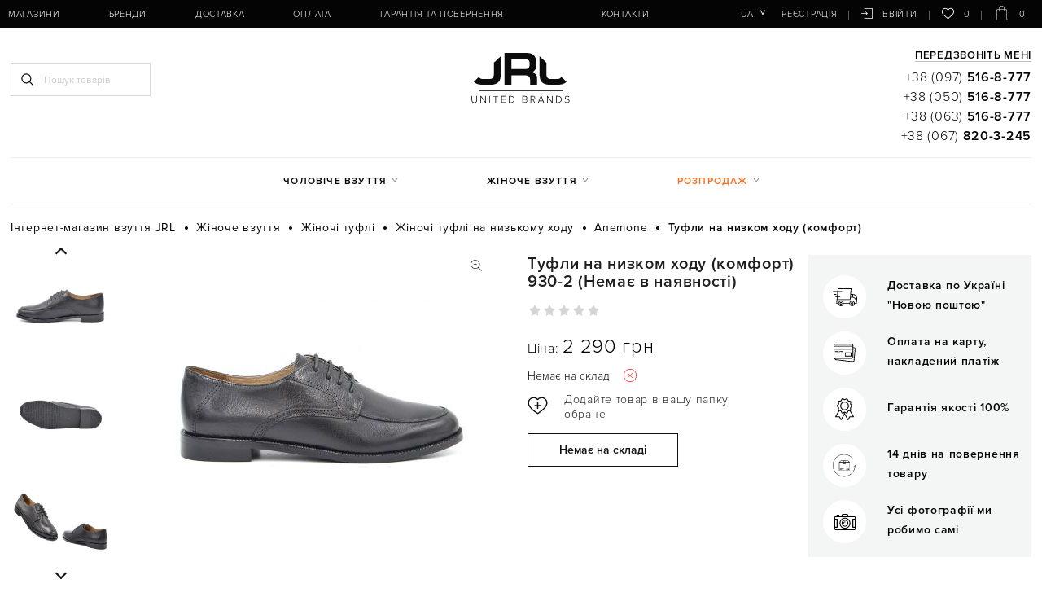

--- FILE ---
content_type: text/html; charset=UTF-8
request_url: https://jrl.ua/products/tufli-na-nizkom-hodu-komfort-930-2
body_size: 217328
content:
<!DOCTYPE html>
<html lang="uk-ua" prefix="og: http://ogp.me/ns#">
<head>
    
    <base href="https://jrl.ua/">

    
    

<title>930-2 Anemone Туфли на низком ходу (комфорт) жіночі купити в Києві (Україна) за найкращою ціною | JRL.ua </title>
    



<meta http-equiv="Content-Type" content="text/html; charset=UTF-8">

    

            <meta name="description" content="【Туфли на низком ходу (комфорт) Anemone (930-2)】 Сезон: весна-осінь. Купити всього за 0 грн! ➤ Кращі Ціни і Акції! ✈ Доставка по Києву і Україні ⭐ Великий Вибір взуття! ✅ Замовляйте ☎ (097) 516-8-777 " />

        <meta name="keywords" content="Туфли на низком ходу (комфорт) 930-2" />

    
    

        <meta name="robots" content="index,follow">

<meta name="viewport" content="width=device-width, initial-scale=1.0, maximum-scale=1.0, user-scalable=no">
<meta name="format-detection" content="telephone=no">

<meta name="generator" content="OkayCMS 2.3.0">







    <meta property="og:url" content="https://jrl.ua/products/tufli-na-nizkom-hodu-komfort-930-2">
    <meta property="og:type" content="website">
    <meta property="og:title" content="Туфли на низком ходу (комфорт)">
    <meta property="og:description" content='【Туфли на низком ходу (комфорт) Anemone (930-2)】 Сезон: весна-осінь. Купити всього за 0 грн! ➤ Кращі Ціни і Акції! ✈ Доставка по Києву і Україні ⭐ Великий Вибір взуття! ✅ Замовляйте ☎ (097) 516-8-777'>
    <meta property="og:image" content="https://jrl.ua/files/products/30209.330x300.jpg">
    <link rel="image_src" href="https://jrl.ua/files/products/30209.330x300.jpg">
            <meta property="product:brand" content="Anemone">
                <meta property="product:availability" content="out of stock">
        <meta property="product:condition" content="new">
    <meta property="product:price:amount" content="0">
    <meta property="product:price:currency" content="UAH">
            <meta property="product:retailer_item_id" content="930-2">
        
    <meta name="twitter:card" content="product"/>
    <meta name="twitter:url" content="https://jrl.ua/products/tufli-na-nizkom-hodu-komfort-930-2">
    <meta name="twitter:site" content="">
    <meta name="twitter:title" content="Туфли на низком ходу (комфорт)">
    <meta name="twitter:description" content="">
    <meta name="twitter:image" content="https://jrl.ua/files/products/30209.330x300.jpg">
    <meta name="twitter:data1" content="Ціна">
    <meta name="twitter:label1" content="0 UAH">
    <meta name="twitter:data2" content="Oрганізація">
    <meta name="twitter:label2" content="">


    <link rel="canonical" href="https://jrl.ua/products/tufli-na-nizkom-hodu-komfort-930-2">


            <link rel="alternate" href="https://jrl.ua/products/tufli-na-nizkom-hodu-komfort-930-2" hreflang="uk-ua">
                <link rel="alternate" href="https://jrl.ua/ru/products/tufli-na-nizkom-hodu-komfort-930-2" hreflang="ru-ua">
        

    
    <link href="design/okay_shop/images/favicon.png" type="image/x-icon" rel="icon">
    <link href="design/okay_shop/images/favicon.png" type="image/x-icon" rel="shortcut icon">

                        <!-- Google Tag Manager -->
<script>(function(w,d,s,l,i){w[l]=w[l]||[];w[l].push({'gtm.start':
    new Date().getTime(),event:'gtm.js'});var f=d.getElementsByTagName(s)[0],
            j=d.createElement(s),dl=l!='dataLayer'?'&l='+l:'';j.async=true;j.src=
            'https://www.googletagmanager.com/gtm.js?id='+i+dl;f.parentNode.insertBefore(j,f);
            })(window,document,'script','dataLayer','GTM-W6FDMMX');
</script>
<!-- End Google Tag Manager -->
                    <meta name="google-site-verification" content="7EgjfVAuW7-oxPMWoRl0PktAIkAK-n5D46JMxd471Gw" />
            
    
</head>

<body>
<div id="preloader" style="background-color: white; z-index: 9999; height: 100%; width: 100%; position: fixed"></div>

            <!-- Google Tag Manager (noscript) -->
<noscript><iframe src=""https://www.googletagmanager.com/ns.html?id=GTM-W6FDMMX""
    height=""0"" width=""0"" style=""display:none;visibility:hidden""></iframe></noscript>
<!-- End Google Tag Manager (noscript) -->
    

    <div class="hidden">
    <form id="fastorder" class="popup fn_validate_fast_order" method="post" action="/products/tufli-na-nizkom-hodu-komfort-930-2">
        <div class="popup_heading">
            <span data-language="fast_order">Швидкий заказ</span>
        </div>
		<div id="fastorder_product"></div>
        
        <input id="fastorder_product_id" value="" name="variant_id" type="hidden"/>
        <input type="hidden" name="IsFastOrder" value="true">

        
        <div class="form_group">
            <input id="fast_name" class="form_input" type="text" name="name" value="" data-language="form_name" placeholder="Ім'я*"/>
        </div>
        
        <div class="form_group">
            <input class="form_input" type="text" name="phone" value="" data-language="form_phone" placeholder="Номер телефону*"/>
        </div>
        
        <div class="center">
            <input class="button" type="submit" name="checkout" data-language="callback_order" value="Замовити"/>
        </div>
    </form>
</div>



<header class="header">
    <div class="header_top_bg">
        <div class="container">
            <div class="header_top">
                
                <button class="fn_menu_switch menu_switch lg-hidden">
                    <span class="bar"></span>
                    <span class="bar"></span>
                    <span class="bar"></span>
                </button>

                
                <div class="fixed_phones">
                    <a class="fixed_phone nowrap" href="tel:+380975168777" data-language="company_phone_1">+38 (097) <b>516-8-777</b></a>
                                            <a class="fixed_phone nowrap" href="tel:+380505168777" data-language="company_phone_2">+38 (050) <b>516-8-777</b></a>
                                                                <a class="fixed_phone nowrap" href="tel:+380635168777" data-language="company_phone_3">+38 (063) <b>516-8-777</b></a>
                                                                <a class="fixed_phone nowrap" href="tel:+380678203245" data-language="company_phone_4">+38 (067) <b>820-3-245</b></a>
                    
                </div>

                
                

                <nav class="header_nav">
                    <ul class="header_lang">
                        
                                                                                                                                                                                                                                                                                                                                                                                                                                                                        <li class="languages">
                                    <button class="fn_switch lang_switch tablet-hidden" type="button">ua</button>
                                    <div class="header_dropdown">
                                                                                                                                    <a class="dropdown_item active"
                                                   href="https://jrl.ua/products/tufli-na-nizkom-hodu-komfort-930-2">
                                                    <span>ua</span>
                                                </a>
                                                                                                                                                                                <a class="dropdown_item"
                                                   href="https://jrl.ua/ru/products/tufli-na-nizkom-hodu-komfort-930-2">
                                                    <span>ru</span>
                                                </a>
                                                                                                                                                                                                            </div>
                                </li>
                                                    
                        
                                            </ul>

                    <ul class="header_account">
                                                    
                            <li>
                                <a rel="nofollow" class="header_reg" href="user/register" data-language="index_registration">Реєстрація</a>
                            </li>

                            
                            <li>
                                <a rel="nofollow" class="header_login" href="user/login">






<svg class="login_icon" xmlns="http://www.w3.org/2000/svg" xmlns:xlink="http://www.w3.org/1999/xlink" version="1.1"  x="0px" y="0px" width="16px" height="16px" viewBox="0 0 479.754 479.754">
		<path fill="currentColor" d="M468.146,25.092H129.638c-6.411,0-11.608,5.198-11.608,11.608c0,6.413,5.197,11.61,11.608,11.61h326.899v383.133H129.638    c-6.411,0-11.608,5.196-11.608,11.611c0,6.408,5.197,11.606,11.608,11.606h338.508c6.41,0,11.607-5.198,11.607-11.606V36.701    C479.754,30.291,474.557,25.092,468.146,25.092z" />
		<path fill="currentColor" d="M176.793,310.41c-4.535,4.536-4.535,11.883,0,16.419c2.268,2.267,5.24,3.4,8.211,3.4c2.969,0,5.938-1.135,8.206-3.4    l71.589-71.588c4.536-4.535,4.536-11.885,0-16.417l-71.589-71.598c-4.534-4.538-11.882-4.538-16.417,0    c-4.535,4.528-4.535,11.881,0,16.414l51.771,51.781H11.61C5.199,235.42,0,240.62,0,247.03c0,6.412,5.199,11.611,11.61,11.611    h216.954L176.793,310.41z" />
</svg>






























 <span>Ввійти</span></a>
                            </li>
                                            </ul>

                    

                    
                    <ul class="header_menu">
                        
                                                                                    <li>
                                            <a  href="magaziny" >Магазини</a>
                                                        </li>
                                                            <li>
                                            <a  href="brands" >Бренди</a>
                                                        </li>
                                                            <li>
                    <!--noindex-->                        <a rel="nofollow" href="dostavka" >Доставка</a>
                    <!--/noindex-->                                    </li>
                                                            <li>
                    <!--noindex-->                        <a rel="nofollow" href="oplata" >Оплата</a>
                    <!--/noindex-->                                    </li>
                                                            <li>
                    <!--noindex-->                        <a rel="nofollow" href="garantiya-i-vozvrat" >Гарантія та повернення</a>
                    <!--/noindex-->                                    </li>
                                                            <li>
                                            <a  href="blog" > </a>
                                                        </li>
                                                            <li>
                    <!--noindex-->                        <a rel="nofollow" href="contact" >Контакти</a>
                    <!--/noindex-->                                    </li>
                        

                    </ul>
                </nav>

                
                <a class="fn_callback m_callback lg-hidden" href="#fn_pre_callback" aria-label="Передзвоніть мені">




































<svg class="tel_icon" xmlns="http://www.w3.org/2000/svg" xmlns:xlink="http://www.w3.org/1999/xlink" version="1.1" x="0px" y="0px" viewBox="0 0 511.999 511.999" width="20px" height="20px">
		<path fill="currentColor" d="M498.827,377.633l-63.649-63.649c-17.548-17.547-46.102-17.547-63.649,0l-28.931,28.931    c-13.294,13.294-34.926,13.29-48.215,0.005l-125.4-125.507c-13.325-13.325-13.327-34.892,0-48.219    c4.66-4.66,18.041-18.041,28.931-28.931c17.471-17.47,17.715-45.935-0.017-63.665l-63.632-63.432    C116.717-4.381,88.164-4.381,70.663,13.12C57.567,26.102,53.343,30.29,47.471,36.111c-63.28,63.279-63.28,166.242-0.003,229.519    l198.692,198.796c63.428,63.429,166.088,63.434,229.521,0l23.146-23.145C516.375,423.733,516.375,395.181,498.827,377.633z     M91.833,34.382c5.849-5.849,15.365-5.85,21.233,0.016l63.632,63.432c5.863,5.863,5.863,15.352,0,21.216l-10.609,10.608    l-84.81-84.81L91.833,34.382z M267.38,443.213L68.687,244.415c-48.958-48.958-51.649-125.833-8.276-178.006l84.564,84.564    c-22.22,25.189-21.294,63.572,2.787,87.653l125.396,125.501c0.001,0.001,0.003,0.003,0.004,0.004    c24.055,24.056,62.436,25.042,87.656,2.792l84.566,84.566C393.377,494.787,316.675,492.508,267.38,443.213z M477.612,420.065    l-10.609,10.609l-84.865-84.866l10.607-10.608c5.85-5.849,15.367-5.85,21.217,0l63.649,63.649    C483.461,404.699,483.461,414.217,477.612,420.065z" />
</svg>
</a>

                <button class="fn_search_control search_control lg-hidden" type="button">
                    












    <svg class="search_icon" xmlns="http://www.w3.org/2000/svg" xmlns:xlink="http://www.w3.org/1999/xlink" version="1.1" viewBox="0 0 512 512" width="15px" height="15px">
        <path fill="currentColor" d="M495,466.2L377.2,348.4c29.2-35.6,46.8-81.2,46.8-130.9C424,103.5,331.5,11,217.5,11C103.4,11,11,103.5,11,217.5   S103.4,424,217.5,424c49.7,0,95.2-17.5,130.8-46.7L466.1,495c8,8,20.9,8,28.9,0C503,487.1,503,474.1,495,466.2z M217.5,382.9   C126.2,382.9,52,308.7,52,217.5S126.2,52,217.5,52C308.7,52,383,126.3,383,217.5S308.7,382.9,217.5,382.9z"></path>
    </svg>

























                </button>

                
                <div id="wishlist">
                    <a rel="nofollow" class="wish_info" >
    
































<svg class="heart_icon" viewBox="0 -28 512.001 512" xmlns="http://www.w3.org/2000/svg" width="16px" height="16px">
    <path fill="currentColor" d="m256 455.515625c-7.289062 0-14.316406-2.640625-19.792969-7.4375-20.683593-18.085937-40.625-35.082031-58.21875-50.074219l-.089843-.078125c-51.582032-43.957031-96.125-81.917969-127.117188-119.3125-34.644531-41.804687-50.78125-81.441406-50.78125-124.742187 0-42.070313 14.425781-80.882813 40.617188-109.292969 26.503906-28.746094 62.871093-44.578125 102.414062-44.578125 29.554688 0 56.621094 9.34375 80.445312 27.769531 12.023438 9.300781 22.921876 20.683594 32.523438 33.960938 9.605469-13.277344 20.5-24.660157 32.527344-33.960938 23.824218-18.425781 50.890625-27.769531 80.445312-27.769531 39.539063 0 75.910156 15.832031 102.414063 44.578125 26.191406 28.410156 40.613281 67.222656 40.613281 109.292969 0 43.300781-16.132812 82.9375-50.777344 124.738281-30.992187 37.398437-75.53125 75.355469-127.105468 119.308594-17.625 15.015625-37.597657 32.039062-58.328126 50.167969-5.472656 4.789062-12.503906 7.429687-19.789062 7.429687zm-112.96875-425.523437c-31.066406 0-59.605469 12.398437-80.367188 34.914062-21.070312 22.855469-32.675781 54.449219-32.675781 88.964844 0 36.417968 13.535157 68.988281 43.882813 105.605468 29.332031 35.394532 72.960937 72.574219 123.476562 115.625l.09375.078126c17.660156 15.050781 37.679688 32.113281 58.515625 50.332031 20.960938-18.253907 41.011719-35.34375 58.707031-50.417969 50.511719-43.050781 94.136719-80.222656 123.46875-115.617188 30.34375-36.617187 43.878907-69.1875 43.878907-105.605468 0-34.515625-11.605469-66.109375-32.675781-88.964844-20.757813-22.515625-49.300782-34.914062-80.363282-34.914062-22.757812 0-43.652344 7.234374-62.101562 21.5-16.441406 12.71875-27.894532 28.796874-34.609375 40.046874-3.453125 5.785157-9.53125 9.238282-16.261719 9.238282s-12.808594-3.453125-16.261719-9.238282c-6.710937-11.25-18.164062-27.328124-34.609375-40.046874-18.449218-14.265626-39.34375-21.5-62.097656-21.5zm0 0"/>
</svg>





    0
</a>

                </div>

                
                <div id="cart_informer">
                    <a rel="nofollow" class="cart_info" >







    <svg class="cart_icon" xmlns="http://www.w3.org/2000/svg" xmlns:xlink="http://www.w3.org/1999/xlink" version="1.1" x="0px" y="0px" viewBox="0 0 33 33"  width="33px" height="33px">
        <path fill="currentColor" d="M28.313,33H4.688c-0.137,0-0.268-0.056-0.362-0.155c-0.094-0.099-0.144-0.232-0.138-0.369L5.313,8.851   c0.013-0.267,0.232-0.476,0.5-0.476h21.375c0.267,0,0.487,0.209,0.5,0.476l1.125,23.625c0.006,0.137-0.043,0.27-0.138,0.369   C28.58,32.944,28.449,33,28.313,33z M5.212,32h22.576L26.711,9.375H6.289L5.212,32z" />
        <path fill="currentColor" d="M21.905,11.375c-0.276,0-0.5-0.224-0.5-0.5v-4.97C21.405,3.201,19.205,1,16.5,1s-4.905,2.201-4.905,4.905v4.97   c0,0.276-0.224,0.5-0.5,0.5s-0.5-0.224-0.5-0.5v-4.97C10.595,2.649,13.244,0,16.5,0s5.905,2.649,5.905,5.905v4.97   C22.405,11.151,22.182,11.375,21.905,11.375z" />
    </svg>





























 <span>0</span></a>



<div style="display:none">
    <div id="fn-popup_cart" class="popup_cart">
                    <p class="h1 center" data-language="cart_empty">Кошик порожній</p>
            </div>
</div>


                </div>
            </div>
        </div>
    </div>

    <div class="container fix_hidden">
        <div class="header_middle row">
            <div class="search_block col-xs-12 col-lg-4">
                <button class="fn_search_control search_close lg-hidden" type="button">
                    













<svg class="remove_icon" version="1.1" xmlns="http://www.w3.org/2000/svg" xmlns:xlink="http://www.w3.org/1999/xlink" width="20" height="20" viewBox="0 0 20 20">
    <path fill="currentColor" d="M15.833 5.346l-1.179-1.179-4.654 4.654-4.654-4.654-1.179 1.179 4.654 4.654-4.654 4.654 1.179 1.179 4.654-4.654 4.654 4.654 1.179-1.179-4.654-4.654z"></path>
</svg>
























                </button>
                
                <form id="fn_search" class="search" action="all-products">
                    <input class="fn_search search_input" type="text" name="keyword" value="" data-language="index_search" placeholder="Пошук товарів"/>
                    <button class="search_button" type="submit">












    <svg class="search_icon" xmlns="http://www.w3.org/2000/svg" xmlns:xlink="http://www.w3.org/1999/xlink" version="1.1" viewBox="0 0 512 512" width="15px" height="15px">
        <path fill="currentColor" d="M495,466.2L377.2,348.4c29.2-35.6,46.8-81.2,46.8-130.9C424,103.5,331.5,11,217.5,11C103.4,11,11,103.5,11,217.5   S103.4,424,217.5,424c49.7,0,95.2-17.5,130.8-46.7L466.1,495c8,8,20.9,8,28.9,0C503,487.1,503,474.1,495,466.2z M217.5,382.9   C126.2,382.9,52,308.7,52,217.5S126.2,52,217.5,52C308.7,52,383,126.3,383,217.5S308.7,382.9,217.5,382.9z"></path>
    </svg>
























</button>
                </form>
            </div>


            <div class="logo col-xs-12 col-lg-4">
                
                <a href="">
                    
















<svg class="logo_icon" version="1.1" xmlns="http://www.w3.org/2000/svg" xmlns:xlink="http://www.w3.org/1999/xlink" x="0px" y="0px" viewBox="0 0 200 100.8" width="125px" height="63px">
	<path fill="#0C0C0C" d="M18.4,48.4c0.3,0.8,0.7,1.5,1.2,2.1c1.3,1.7,3.8,2.4,7.2,2.4h11.4c3.4,0,5.8-0.9,7.2-2.6
			c1.4-1.7,2.1-4.1,2.1-7.2V20.8L61,8V44c0,4.6-0.7,8.4-2.1,11.4c-1.5,2.9-3.7,5.1-6.8,6.5c-3.1,1.5-7,2.2-11.8,2.2H25
			c-3.7-0.1-6.8-0.5-9.5-1.3c-2.6-0.8-4.8-2.1-6.5-3.7c-0.3-0.3-0.6-0.6-0.9-0.9L18.4,48.4z"/>
	<path fill="#0C0C0C" d="M132.3,64.1h-13.6v-9.7c0-3.1-0.8-5.3-2.5-6.7c-1.6-1.4-4.4-2.1-8.3-2.1H81.8v18.5H68.3V1.6h42.9
			c3.2,0,5.9,0.3,8.3,1c2.4,0.7,4.5,1.8,6.2,3.4c1.8,1.7,3.1,3.9,4.1,6.8c1,2.9,1.5,6.5,1.5,10.8s-0.7,7.7-2.2,10.1
			s-3.5,4.5-6.1,6.2c2.4,1,4.2,1.8,5.3,2.4c1,0.6,2,1.6,2.8,3c0.9,1.4,1.2,3.4,1.2,5.8L132.3,64.1L132.3,64.1z M81.8,14L81.8,14z
			 M81.8,14v19.1h28.3c2.8,0,4.8-0.7,5.9-2.2c1.2-1.5,1.7-3.9,1.8-7.3c0-3.4-0.5-5.9-1.6-7.4c-1.2-1.4-3.2-2.2-6-2.2H81.8z"/>
	<path fill="#0C0C0C" d="M179.8,48.4c-0.3,0.8-0.7,1.5-1.2,2.1c-1.3,1.7-3.8,2.4-7.2,2.4H160c-3.4,0-5.8-0.9-7.2-2.6
			c-1.4-1.7-2.1-4.1-2.1-7.2V20.8L137.3,8V44c0,4.6,0.7,8.4,2.1,11.4c1.5,2.9,3.7,5.1,6.8,6.5c3.1,1.5,7,2.2,11.8,2.2h15.3
			c3.7-0.1,6.8-0.5,9.5-1.3c2.6-0.8,4.8-2.1,6.5-3.7c0.3-0.3,0.6-0.6,0.9-0.9L179.8,48.4z"/>
	<rect x="18" y="74.5" fill="#0C0C0C" width="165.3" height="2"/>
	<g class="st1">
		<path d="M3.7,94.4v-8.3h1.2v8.3c0,2.7,1.4,4.4,4.1,4.4c2.7,0,4.1-1.7,4.1-4.4v-8.3h1.2v8.3c0,3.3-1.8,5.4-5.2,5.4
			C5.5,99.8,3.7,97.7,3.7,94.4z"/>
		<path d="M30.8,99.6L22.3,88v11.6h-1.1V86.1h1.2l8.4,11.4V86.1h1.1v13.5H30.8z"/>
		<path d="M38.9,99.6V86.1h1.1v13.5H38.9z"/>
		<path d="M50.5,99.6V87.2h-4.4v-1h10v1h-4.4v12.4H50.5z"/>
		<path d="M62.1,99.6V86.1h8.5v1h-7.4v5h7.2v1h-7.2v5.3h7.4v1H62.1z"/>
		<path d="M77.1,99.6V86.1h4.3c4.2,0,6.8,3,6.8,6.7c0,3.7-2.6,6.7-6.8,6.7H77.1z M87,92.9c0-3.1-2-5.7-5.6-5.7h-3.1v11.4h3.1
			C85,98.5,87,96,87,92.9z"/>
		<path d="M103.6,99.6V86.1h5.5c2.3,0,3.7,1.3,3.7,3.4c0,1.7-1.2,2.8-2.4,3.1c1.4,0.2,2.6,1.7,2.6,3.3c0,2.2-1.5,3.6-3.9,3.6H103.6z
			 M111.6,89.7c0-1.4-0.9-2.5-2.6-2.5h-4.2v5h4.2C110.7,92.1,111.6,91.1,111.6,89.7z M111.9,95.9c0-1.4-0.9-2.7-2.8-2.7h-4.3v5.3
			h4.3C110.8,98.5,111.9,97.5,111.9,95.9z"/>
		<path d="M127.5,99.6l-3.8-5.6h-3v5.6h-1.2V86.1h5c2.3,0,4.1,1.5,4.1,3.9c0,2.4-1.7,3.8-3.7,3.9l3.9,5.6H127.5z M127.5,90
			c0-1.7-1.2-2.9-3-2.9h-3.8V93h3.8C126.3,93,127.5,91.7,127.5,90z"/>
		<path d="M145,99.6l-1.3-3.3h-7.1l-1.3,3.3h-1.3l5.5-13.5h1.4l5.5,13.5H145z M140.1,87.3l-3.2,7.9h6.4L140.1,87.3z"/>
		<path d="M161.6,99.6L153.1,88v11.6H152V86.1h1.2l8.4,11.4V86.1h1.1v13.5H161.6z"/>
		<path d="M169.7,99.6V86.1h4.3c4.2,0,6.8,3,6.8,6.7c0,3.7-2.6,6.7-6.8,6.7H169.7z M179.6,92.9c0-3.1-2-5.7-5.6-5.7h-3.1v11.4h3.1
			C177.5,98.5,179.6,96,179.6,92.9z"/>
		<path d="M186.6,97.7l0.7-0.9c0.9,1,2.3,2,4.2,2c2.8,0,3.5-1.5,3.5-2.7c0-4-8.1-1.9-8.1-6.6c0-2.2,2-3.6,4.4-3.6
			c2,0,3.5,0.7,4.6,1.9l-0.8,0.8c-1-1.2-2.3-1.7-3.9-1.7c-1.8,0-3.1,1-3.1,2.5c0,3.4,8.1,1.6,8.1,6.6c0,1.7-1.2,3.8-4.8,3.8
			C189.3,99.8,187.6,98.9,186.6,97.7z"/>
	</g>
</svg>





















                </a>
            </div>

            
            <div class="header_phones tablet-hidden col-xs-12 col-lg-4">

                
                <a class="fn_callback callback" href="#fn_callback" data-language="index_back_call">Передзвоніть мені</a>

                <div>
                    <a class="header_phone nowrap" href="tel:+380975168777" data-language="company_phone_1">+38 (097) <b>516-8-777</b></a>
                </div>
                                <div>
                    <a class="header_phone nowrap" href="tel:+380505168777" data-language="company_phone_2">+38 (050) <b>516-8-777</b></a>
                </div>
                                                <div>
                    <a class="header_phone nowrap" href="tel:+380635168777" data-language="company_phone_3">+38 (063) <b>516-8-777</b></a>
                </div>
                                                <div>
                    <a class="header_phone nowrap" href="tel:+380678203245" data-language="company_phone_4">+38 (067) <b>820-3-245</b></a>
                </div>
                            </div>
        </div>

        <nav class="nav_categories tablet-hidden">
            <ul class="categories">
                
                                                            <li class="category_item parent">
                        <a class="category_link" href="catalog/muzhskaya-obuv" data-category="1">Чоловіче взуття</a>
                        <ul class="category_level_1">
                                                                                        <li class="category_item">
                        <a class="category_link" href="catalog/muzhskie-mokasiny" data-category="2">Мокасини</a>
                    </li>
                                                                                    <li class="category_item">
                        <a class="category_link" href="catalog/muzhskie-tufli" data-category="5">Туфлі</a>
                    </li>
                                                                                    <li class="category_item">
                        <a class="category_link" href="catalog/muzhskie-botinki" data-category="17">Черевики</a>
                    </li>
                                                                                    <li class="category_item">
                        <a class="category_link" href="catalog/muzhskie-polubotinki" data-category="29">Напівчеревики</a>
                    </li>
                                                                                    <li class="category_item">
                        <a class="category_link" href="catalog/muzhskie-ugg" data-category="31">Уггі</a>
                    </li>
                                                                                    <li class="category_item">
                        <a class="category_link" href="catalog/muzhskie-topsajdery" data-category="36">Топсайдери</a>
                    </li>
                                                                                    <li class="category_item">
                        <a class="category_link" href="catalog/muzhskie-espadrili" data-category="37">Еспадрільї</a>
                    </li>
                                                                                    <li class="category_item">
                        <a class="category_link" href="catalog/muzhskie-sandalii" data-category="38">Сандалі</a>
                    </li>
                                                                                    <li class="category_item">
                        <a class="category_link" href="catalog/muzhskie-shlepantsy" data-category="39">Шльопанці</a>
                    </li>
                                                                                    <li class="category_item">
                        <a class="category_link" href="catalog/muzhskie-krossovki" data-category="40">Кросівки</a>
                    </li>
                                                                                    <li class="category_item">
                        <a class="category_link" href="catalog/muzhskie-slipony" data-category="164">Сліпони</a>
                    </li>
                                                                                    <li class="category_item">
                        <a class="category_link" href="catalog/muzhskie-kedy" data-category="167">Кеды</a>
                    </li>
                                        
                        </ul>
                    </li>
                                                                                    <li class="category_item parent">
                        <a class="category_link" href="catalog/zhenskaya-obuv" data-category="42">Жіноче взуття</a>
                        <ul class="category_level_1">
                                                                                        <li class="category_item">
                        <a class="category_link" href="catalog/zhenskie-botinki" data-category="43">Черевики</a>
                    </li>
                                                                                    <li class="category_item">
                        <a class="category_link" href="catalog/zhenskie-tufli" data-category="62">Туфлі</a>
                    </li>
                                                                                    <li class="category_item">
                        <a class="category_link" href="catalog/zhenskie-bosonozhki" data-category="81">Босоніжки</a>
                    </li>
                                                                                    <li class="category_item">
                        <a class="category_link" href="catalog/zhenskie-baletki" data-category="89">Балетки</a>
                    </li>
                                                                                    <li class="category_item">
                        <a class="category_link" href="catalog/zhenskie-espadrili" data-category="90">Еспадрільї</a>
                    </li>
                                                                                    <li class="category_item">
                        <a class="category_link" href="catalog/zhenskie-sapogi" data-category="91">Чоботи</a>
                    </li>
                                                                                    <li class="category_item">
                        <a class="category_link" href="catalog/zhenskie-botilony" data-category="105">Ботильйони</a>
                    </li>
                                                                                    <li class="category_item">
                        <a class="category_link" href="catalog/zhenskie-slipony" data-category="106">Сліпони</a>
                    </li>
                                                                                                        <li class="category_item">
                        <a class="category_link" href="catalog/zhenskie-kedy" data-category="109">Кеди</a>
                    </li>
                                                                                    <li class="category_item">
                        <a class="category_link" href="catalog/zhenskie-polubotinki" data-category="110">Напівчеревики</a>
                    </li>
                                                                                    <li class="category_item">
                        <a class="category_link" href="catalog/zhenskie-mokasiny" data-category="114">Мокасини</a>
                    </li>
                                                                                    <li class="category_item">
                        <a class="category_link" href="catalog/zhenskie-ugg" data-category="115">Уггі</a>
                    </li>
                                                                                    <li class="category_item">
                        <a class="category_link" href="catalog/zhenskie-krossovki" data-category="119">Кросівки</a>
                    </li>
                                                                                    <li class="category_item">
                        <a class="category_link" href="catalog/zhenskie-shlepantsy" data-category="121">Шльопанці</a>
                    </li>
                                                                                    <li class="category_item">
                        <a class="category_link" href="catalog/zhenskie-sabo" data-category="126">Сабо</a>
                    </li>
                                                                                    <li class="category_item">
                        <a class="category_link" href="catalog/zhenskie-polusapozhki" data-category="127">Напівчобітки</a>
                    </li>
                                                                                    <li class="category_item">
                        <a class="category_link" href="catalog/zhenskie-chelsi" data-category="129">Челсі </a>
                    </li>
                                                                                    <li class="category_item">
                        <a class="category_link" href="catalog/zhenskie-snikery" data-category="135">Снікери</a>
                    </li>
                                                                                    <li class="category_item">
                        <a class="category_link" href="catalog/zhenskie-kovbojki" data-category="147">Ковбойські чоботи</a>
                    </li>
                                                                                    <li class="category_item">
                        <a class="category_link" href="catalog/zhenskie-myuli" data-category="162">Мюлі</a>
                    </li>
                                        
                        </ul>
                    </li>
                                                                                                                        


                <li class="category_item parent discount_item">
                    <a class="category_link dicount_link" data-language="menu_dicounted">Розпродаж</a>
                    <ul class="menu_discounted">
                        <li class="category_item">
                            <a class="category_link" href="catalog/zhenskaya-obuv/filter-discounted" data-language="menu_dicounted">Розпродаж жіночого взуття</a>
                        </li>
                        <li class="category_item">
                            <a class="category_link" href="catalog/muzhskaya-obuv/filter-discounted" data-language="menu_dicounted">Розпродаж чоловічого взуття</a>
                        </li>
                    </ul>
                </li>
            </ul>
        </nav>
    </div>
</header>


<div id="fn_content" class="main">
    <div class="container">
        
        
        
        
        
                        <ol class="breadcrumbs" itemscope itemtype="http://schema.org/BreadcrumbList">

        
        <li itemprop="itemListElement" itemscope itemtype="http://schema.org/ListItem">
            <a itemprop="item" href="https://jrl.ua" data-language="breadcrumb_home">
                <span itemprop="name">Інтернет-магазин взуття JRL</span>
                <meta itemprop="position" content="1"/>
            </a>
        </li>

        
                                                                    <li itemprop="itemListElement" itemscope itemtype="http://schema.org/ListItem">
                        <a itemprop="item" href="catalog/zhenskaya-obuv">
                            <span itemprop="name">Жіноче взуття</span>
                            <meta itemprop="position" content="2" />
                        </a>
                    </li>
                                                                <li itemprop="itemListElement" itemscope itemtype="http://schema.org/ListItem">
                        <a itemprop="item" href="catalog/zhenskie-tufli">
                            <span itemprop="name">Жіночі туфлі</span>
                            <meta itemprop="position" content="3" />
                        </a>
                    </li>
                                                                <li itemprop="itemListElement" itemscope itemtype="http://schema.org/ListItem">
                        <a itemprop="item" href="catalog/zhenskie-tufli-na-nizkom-hodu-komfort">
                            <span itemprop="name">Жіночі туфлі на низькому ходу</span>
                            <meta itemprop="position" content="4" />
                        </a>
                    </li>
                                                    <li itemprop="itemListElement" itemscope itemtype="http://schema.org/ListItem">
                        <a itemprop="item" href="catalog/zhenskie-tufli-na-nizkom-hodu-komfort/brand-anemone">
                            <span itemprop="name">Anemone</span>
                            <meta itemprop="position" content="5" />
                        </a>
            </li>
                        
            
            <li itemprop="itemListElement" itemscope itemtype="http://schema.org/ListItem">
                <a itemprop="item" rel="nofollow" style="display: none" href="products/tufli-na-nizkom-hodu-komfort-930-2"></a>
                <span itemprop="name">
                    Туфли на низком ходу (комфорт)
                </span>
                <meta itemprop="position" content="6" />
            </li>

        
            </ol>

        
        <div class="fn_ajax_content">
            


<div class="fn_product product">

    
    <div class="row fn_transfer">
        <div class="col-xs-12 col-md-6 product_gallery">
            
                            <div class="fn_images add_images">
                    
                    
                                                                        <div class="add_images_item fn_images_item">
                                <a href="https://jrl.ua/files/products/30209_1.800x600w.jpg" data-fancybox="group" data-caption="Туфли на низком ходу (комфорт) #1">
                                    <img src="https://jrl.ua/files/products/30209_1.390x390.jpg"
                                         alt="Туфли на низком ходу (комфорт) 930-2 - фото"
                                         title="Туфли на низком ходу (комфорт) 930-2 - зображення"
                                    />
                                </a>
                            </div>
                                                    <div class="add_images_item fn_images_item">
                                <a href="https://jrl.ua/files/products/30209_2.800x600w.jpg" data-fancybox="group" data-caption="Туфли на низком ходу (комфорт) #2">
                                    <img src="https://jrl.ua/files/products/30209_2.390x390.jpg"
                                         alt="Туфли на низком ходу (комфорт) 930-2 - фото"
                                         title="Туфли на низком ходу (комфорт) 930-2 - зображення"
                                    />
                                </a>
                            </div>
                                                    <div class="add_images_item fn_images_item">
                                <a href="https://jrl.ua/files/products/30209_3.800x600w.jpg" data-fancybox="group" data-caption="Туфли на низком ходу (комфорт) #3">
                                    <img src="https://jrl.ua/files/products/30209_3.390x390.jpg"
                                         alt="Туфли на низком ходу (комфорт) 930-2 - фото"
                                         title="Туфли на низком ходу (комфорт) 930-2 - зображення"
                                    />
                                </a>
                            </div>
                                                    <div class="add_images_item fn_images_item">
                                <a href="https://jrl.ua/files/products/30209_4.800x600w.jpg" data-fancybox="group" data-caption="Туфли на низком ходу (комфорт) #4">
                                    <img src="https://jrl.ua/files/products/30209_4.390x390.jpg"
                                         alt="Туфли на низком ходу (комфорт) 930-2 - фото"
                                         title="Туфли на низком ходу (комфорт) 930-2 - зображення"
                                    />
                                </a>
                            </div>
                                                    <div class="add_images_item fn_images_item">
                                <a href="https://jrl.ua/files/products/30213.800x600w.jpg" data-fancybox="group" data-caption="Туфли на низком ходу (комфорт) #5">
                                    <img src="https://jrl.ua/files/products/30213.390x390.jpg"
                                         alt="Туфли на низком ходу (комфорт) 930-2 - фото"
                                         title="Туфли на низком ходу (комфорт) 930-2 - зображення"
                                    />
                                </a>
                            </div>
                                                    <div class="add_images_item fn_images_item">
                                <a href="https://jrl.ua/files/products/30213_1.800x600w.jpg" data-fancybox="group" data-caption="Туфли на низком ходу (комфорт) #6">
                                    <img src="https://jrl.ua/files/products/30213_1.390x390.jpg"
                                         alt="Туфли на низком ходу (комфорт) 930-2 - фото"
                                         title="Туфли на низком ходу (комфорт) 930-2 - зображення"
                                    />
                                </a>
                            </div>
                                                    <div class="add_images_item fn_images_item">
                                <a href="https://jrl.ua/files/products/30213_2.800x600w.jpg" data-fancybox="group" data-caption="Туфли на низком ходу (комфорт) #7">
                                    <img src="https://jrl.ua/files/products/30213_2.390x390.jpg"
                                         alt="Туфли на низком ходу (комфорт) 930-2 - фото"
                                         title="Туфли на низком ходу (комфорт) 930-2 - зображення"
                                    />
                                </a>
                            </div>
                                                    <div class="add_images_item fn_images_item">
                                <a href="https://jrl.ua/files/products/30213_3.800x600w.jpg" data-fancybox="group" data-caption="Туфли на низком ходу (комфорт) #8">
                                    <img src="https://jrl.ua/files/products/30213_3.390x390.jpg"
                                         alt="Туфли на низком ходу (комфорт) 930-2 - фото"
                                         title="Туфли на низком ходу (комфорт) 930-2 - зображення"
                                    />
                                </a>
                            </div>
                                                    <div class="add_images_item fn_images_item">
                                <a href="https://jrl.ua/files/products/30213_4.800x600w.jpg" data-fancybox="group" data-caption="Туфли на низком ходу (комфорт) #9">
                                    <img src="https://jrl.ua/files/products/30213_4.390x390.jpg"
                                         alt="Туфли на низком ходу (комфорт) 930-2 - фото"
                                         title="Туфли на низком ходу (комфорт) 930-2 - зображення"
                                    />
                                </a>
                            </div>
                                                    <div class="add_images_item fn_images_item">
                                <a href="https://jrl.ua/files/products/30214.800x600w.jpg" data-fancybox="group" data-caption="Туфли на низком ходу (комфорт) #10">
                                    <img src="https://jrl.ua/files/products/30214.390x390.jpg"
                                         alt="Туфли на низком ходу (комфорт) 930-2 - фото"
                                         title="Туфли на низком ходу (комфорт) 930-2 - зображення"
                                    />
                                </a>
                            </div>
                                                    <div class="add_images_item fn_images_item">
                                <a href="https://jrl.ua/files/products/30214_1.800x600w.jpg" data-fancybox="group" data-caption="Туфли на низком ходу (комфорт) #11">
                                    <img src="https://jrl.ua/files/products/30214_1.390x390.jpg"
                                         alt="Туфли на низком ходу (комфорт) 930-2 - фото"
                                         title="Туфли на низком ходу (комфорт) 930-2 - зображення"
                                    />
                                </a>
                            </div>
                                                    <div class="add_images_item fn_images_item">
                                <a href="https://jrl.ua/files/products/30214_2.800x600w.jpg" data-fancybox="group" data-caption="Туфли на низком ходу (комфорт) #12">
                                    <img src="https://jrl.ua/files/products/30214_2.390x390.jpg"
                                         alt="Туфли на низком ходу (комфорт) 930-2 - фото"
                                         title="Туфли на низком ходу (комфорт) 930-2 - зображення"
                                    />
                                </a>
                            </div>
                                                    <div class="add_images_item fn_images_item">
                                <a href="https://jrl.ua/files/products/30214_3.800x600w.jpg" data-fancybox="group" data-caption="Туфли на низком ходу (комфорт) #13">
                                    <img src="https://jrl.ua/files/products/30214_3.390x390.jpg"
                                         alt="Туфли на низком ходу (комфорт) 930-2 - фото"
                                         title="Туфли на низком ходу (комфорт) 930-2 - зображення"
                                    />
                                </a>
                            </div>
                                                    <div class="add_images_item fn_images_item">
                                <a href="https://jrl.ua/files/products/30214_4.800x600w.jpg" data-fancybox="group" data-caption="Туфли на низком ходу (комфорт) #14">
                                    <img src="https://jrl.ua/files/products/30214_4.390x390.jpg"
                                         alt="Туфли на низком ходу (комфорт) 930-2 - фото"
                                         title="Туфли на низком ходу (комфорт) 930-2 - зображення"
                                    />
                                </a>
                            </div>
                                                    <div class="add_images_item fn_images_item">
                                <a href="https://jrl.ua/files/products/30210.800x600w.jpg" data-fancybox="group" data-caption="Туфли на низком ходу (комфорт) #15">
                                    <img src="https://jrl.ua/files/products/30210.390x390.jpg"
                                         alt="Туфли на низком ходу (комфорт) 930-2 - фото"
                                         title="Туфли на низком ходу (комфорт) 930-2 - зображення"
                                    />
                                </a>
                            </div>
                                                    <div class="add_images_item fn_images_item">
                                <a href="https://jrl.ua/files/products/30210_1.800x600w.jpg" data-fancybox="group" data-caption="Туфли на низком ходу (комфорт) #16">
                                    <img src="https://jrl.ua/files/products/30210_1.390x390.jpg"
                                         alt="Туфли на низком ходу (комфорт) 930-2 - фото"
                                         title="Туфли на низком ходу (комфорт) 930-2 - зображення"
                                    />
                                </a>
                            </div>
                                                    <div class="add_images_item fn_images_item">
                                <a href="https://jrl.ua/files/products/30210_2.800x600w.jpg" data-fancybox="group" data-caption="Туфли на низком ходу (комфорт) #17">
                                    <img src="https://jrl.ua/files/products/30210_2.390x390.jpg"
                                         alt="Туфли на низком ходу (комфорт) 930-2 - фото"
                                         title="Туфли на низком ходу (комфорт) 930-2 - зображення"
                                    />
                                </a>
                            </div>
                                                    <div class="add_images_item fn_images_item">
                                <a href="https://jrl.ua/files/products/30210_3.800x600w.jpg" data-fancybox="group" data-caption="Туфли на низком ходу (комфорт) #18">
                                    <img src="https://jrl.ua/files/products/30210_3.390x390.jpg"
                                         alt="Туфли на низком ходу (комфорт) 930-2 - фото"
                                         title="Туфли на низком ходу (комфорт) 930-2 - зображення"
                                    />
                                </a>
                            </div>
                                                    <div class="add_images_item fn_images_item">
                                <a href="https://jrl.ua/files/products/30210_4.800x600w.jpg" data-fancybox="group" data-caption="Туфли на низком ходу (комфорт) #19">
                                    <img src="https://jrl.ua/files/products/30210_4.390x390.jpg"
                                         alt="Туфли на низком ходу (комфорт) 930-2 - фото"
                                         title="Туфли на низком ходу (комфорт) 930-2 - зображення"
                                    />
                                </a>
                            </div>
                                                    <div class="add_images_item fn_images_item">
                                <a href="https://jrl.ua/files/products/30211.800x600w.jpg" data-fancybox="group" data-caption="Туфли на низком ходу (комфорт) #20">
                                    <img src="https://jrl.ua/files/products/30211.390x390.jpg"
                                         alt="Туфли на низком ходу (комфорт) 930-2 - фото"
                                         title="Туфли на низком ходу (комфорт) 930-2 - зображення"
                                    />
                                </a>
                            </div>
                                                    <div class="add_images_item fn_images_item">
                                <a href="https://jrl.ua/files/products/30211_1.800x600w.jpg" data-fancybox="group" data-caption="Туфли на низком ходу (комфорт) #21">
                                    <img src="https://jrl.ua/files/products/30211_1.390x390.jpg"
                                         alt="Туфли на низком ходу (комфорт) 930-2 - фото"
                                         title="Туфли на низком ходу (комфорт) 930-2 - зображення"
                                    />
                                </a>
                            </div>
                                                    <div class="add_images_item fn_images_item">
                                <a href="https://jrl.ua/files/products/30211_2.800x600w.jpg" data-fancybox="group" data-caption="Туфли на низком ходу (комфорт) #22">
                                    <img src="https://jrl.ua/files/products/30211_2.390x390.jpg"
                                         alt="Туфли на низком ходу (комфорт) 930-2 - фото"
                                         title="Туфли на низком ходу (комфорт) 930-2 - зображення"
                                    />
                                </a>
                            </div>
                                                    <div class="add_images_item fn_images_item">
                                <a href="https://jrl.ua/files/products/30211_3.800x600w.jpg" data-fancybox="group" data-caption="Туфли на низком ходу (комфорт) #23">
                                    <img src="https://jrl.ua/files/products/30211_3.390x390.jpg"
                                         alt="Туфли на низком ходу (комфорт) 930-2 - фото"
                                         title="Туфли на низком ходу (комфорт) 930-2 - зображення"
                                    />
                                </a>
                            </div>
                                                    <div class="add_images_item fn_images_item">
                                <a href="https://jrl.ua/files/products/30211_4.800x600w.jpg" data-fancybox="group" data-caption="Туфли на низком ходу (комфорт) #24">
                                    <img src="https://jrl.ua/files/products/30211_4.390x390.jpg"
                                         alt="Туфли на низком ходу (комфорт) 930-2 - фото"
                                         title="Туфли на низком ходу (комфорт) 930-2 - зображення"
                                    />
                                </a>
                            </div>
                                                    <div class="add_images_item fn_images_item">
                                <a href="https://jrl.ua/files/products/30212.800x600w.jpg" data-fancybox="group" data-caption="Туфли на низком ходу (комфорт) #25">
                                    <img src="https://jrl.ua/files/products/30212.390x390.jpg"
                                         alt="Туфли на низком ходу (комфорт) 930-2 - фото"
                                         title="Туфли на низком ходу (комфорт) 930-2 - зображення"
                                    />
                                </a>
                            </div>
                                                    <div class="add_images_item fn_images_item">
                                <a href="https://jrl.ua/files/products/30212_1.800x600w.jpg" data-fancybox="group" data-caption="Туфли на низком ходу (комфорт) #26">
                                    <img src="https://jrl.ua/files/products/30212_1.390x390.jpg"
                                         alt="Туфли на низком ходу (комфорт) 930-2 - фото"
                                         title="Туфли на низком ходу (комфорт) 930-2 - зображення"
                                    />
                                </a>
                            </div>
                                                    <div class="add_images_item fn_images_item">
                                <a href="https://jrl.ua/files/products/30212_2.800x600w.jpg" data-fancybox="group" data-caption="Туфли на низком ходу (комфорт) #27">
                                    <img src="https://jrl.ua/files/products/30212_2.390x390.jpg"
                                         alt="Туфли на низком ходу (комфорт) 930-2 - фото"
                                         title="Туфли на низком ходу (комфорт) 930-2 - зображення"
                                    />
                                </a>
                            </div>
                                                    <div class="add_images_item fn_images_item">
                                <a href="https://jrl.ua/files/products/30212_3.800x600w.jpg" data-fancybox="group" data-caption="Туфли на низком ходу (комфорт) #28">
                                    <img src="https://jrl.ua/files/products/30212_3.390x390.jpg"
                                         alt="Туфли на низком ходу (комфорт) 930-2 - фото"
                                         title="Туфли на низком ходу (комфорт) 930-2 - зображення"
                                    />
                                </a>
                            </div>
                                                    <div class="add_images_item fn_images_item">
                                <a href="https://jrl.ua/files/products/30212_4.800x600w.jpg" data-fancybox="group" data-caption="Туфли на низком ходу (комфорт) #29">
                                    <img src="https://jrl.ua/files/products/30212_4.390x390.jpg"
                                         alt="Туфли на низком ходу (комфорт) 930-2 - фото"
                                         title="Туфли на низком ходу (комфорт) 930-2 - зображення"
                                    />
                                </a>
                            </div>
                                            
                </div>
            
            
            <div class="product_image image_mob_hidden">
                                    <a class="product_image_link" href="https://jrl.ua/files/products/30209.800x600w.jpg" data-fancybox="group" data-caption="Туфли на низком ходу (комфорт)">
                        <img class="fn_img product_img" src="https://jrl.ua/files/products/30209.390x390.jpg"
                             alt="Туфли на низком ходу (комфорт) 930-2 - фото"
                             title="Туфли на низком ходу (комфорт) 930-2 - зображення">
                    </a>
                
                
                            </div>
        </div>

        <div class="col-xs-12 col-md-6 product_info">
                            
                <div class="product_heading">
                    <h1 data-product="1364">
                        Туфли на низком ходу (комфорт)
                                                    930-2 (Немає в наявності)
                                            </h1>
                    
                </div>
            
            
            <div id="product_1364" class="product_rating">

                <span class="rating_starOff">
                    <span class="rating_starOn" style="width:0px;"></span>
                </span>
                <span class="rating_text"></span>
                                    <span class="hidden">(0.0)</span>
                            </div>

            <div class="price_stock_block">
                
                
                <div class="sku hidden">
                    <span data-language="product_sku">Артикул:</span>
                    <span class="fn_sku sku_nubmer"></span>
                </div>

                <div class="product_prices">
                    <span class="sku" data-language="cart_head_price">Ціна:</span>
                    
                    <span class="old_price hidden"><span class="fn_old_price">0</span> грн</span>

                    
                                            <span class="product_price">
                            <span>2 290</span>
                            <span>грн</span>
                        </span>
                                    </div>

                
                <div class="available">
                    <span class="no_stock fn_not_stock" data-language="product_out_of_stock">Немає на складі 



































<svg class="cancel_icon" version="1.1"  xmlns="http://www.w3.org/2000/svg" xmlns:xlink="http://www.w3.org/1999/xlink" x="0px" y="0px" viewBox="0 0 52 52" width="16px" height="16px">
	<path fill="currentColor" d="M26,0C11.664,0,0,11.663,0,26s11.664,26,26,26s26-11.663,26-26S40.336,0,26,0z M26,50C12.767,50,2,39.233,2,26
		S12.767,2,26,2s24,10.767,24,24S39.233,50,26,50z"/>
	<path fill="currentColor" d="M35.707,16.293c-0.391-0.391-1.023-0.391-1.414,0L26,24.586l-8.293-8.293c-0.391-0.391-1.023-0.391-1.414,0
		s-0.391,1.023,0,1.414L24.586,26l-8.293,8.293c-0.391,0.391-0.391,1.023,0,1.414C16.488,35.902,16.744,36,17,36
		s0.512-0.098,0.707-0.293L26,27.414l8.293,8.293C34.488,35.902,34.744,36,35,36s0.512-0.098,0.707-0.293
		c0.391-0.391,0.391-1.023,0-1.414L27.414,26l8.293-8.293C36.098,17.316,36.098,16.684,35.707,16.293z"/>
</svg>

</span>

                    <span class="in_stock fn_in_stock hidden" data-language="product_in_stock"><span>В  наявності</span> 


































<svg class="check_icon" version="1.1"  xmlns="http://www.w3.org/2000/svg" xmlns:xlink="http://www.w3.org/1999/xlink" x="0px" y="0px" viewBox="0 0 60 60" width="16px" height="16px" xml:space="preserve" style="enable-background:new 0 0 60 60;">
    <path fill="currentColor" d="M26.375,39.781C26.559,39.928,26.78,40,27,40c0.276,0,0.551-0.114,0.748-0.336l16-18c0.367-0.412,0.33-1.045-0.083-1.411
		c-0.414-0.368-1.045-0.33-1.412,0.083l-15.369,17.29l-9.259-7.407c-0.43-0.345-1.061-0.273-1.405,0.156
		c-0.345,0.432-0.275,1.061,0.156,1.406L26.375,39.781z"/>
	<path fill="currentColor" d="M0,0v60h60V0H0z M58,58H2V2h56V58z"/>
</svg>


</span>
                </div>
            </div>


            
            
            

            <form class="fn_variants" action="/cart">
                
                
                                    
                    <select name="variant" class="fn_variant variant_select hidden">
                                            </select>
                    
                                


                <div class="product_buttons">
                    
                                            <a href="#" data-id="1364" class="fn_wishlist product_wish" title="Додайте товар в вашу папку обране" data-result-text="Видаліть товар з вашої папки обране" data-language="product_add_favorite">

































<svg class="heart_plus" version="1.1" xmlns="http://www.w3.org/2000/svg" xmlns:xlink="http://www.w3.org/1999/xlink" x="0px" y="0px" viewBox="0 0 107.261 107.261" width="16px" height="16px">
	<path fill="currentColor" d="M90.838,10.897c-4.646-2.576-9.925-3.94-15.247-3.94c-8.275,0-16.112,3.197-21.979,8.872
		c-5.879-5.675-13.719-8.872-21.979-8.872c-5.325,0-10.601,1.364-15.248,3.934C6.281,16.459,0,27.079,0,38.605
		c0,3.35,0.536,6.644,1.492,9.484c5.093,23.011,48.616,50.576,50.473,51.751c0.505,0.317,1.081,0.463,1.659,0.463
		c0.582,0,1.154-0.146,1.66-0.463c1.857-1.175,45.358-28.71,50.381-51.438c1.06-3.176,1.596-6.461,1.596-9.779
		C107.236,27.097,100.946,16.472,90.838,10.897z M99.631,46.75C95.605,64.926,61.567,88.247,53.6,93.484
		c-7.961-5.237-42.021-28.583-46.116-47.045c-0.843-2.509-1.26-5.14-1.26-7.821c0-9.259,5.045-17.787,13.156-22.253
		c3.742-2.07,7.964-3.16,12.242-3.16c7.593,0,14.721,3.354,19.589,9.209c0.594,0.709,1.467,1.126,2.402,1.126
		c0.935,0,1.808-0.411,2.399-1.133c4.847-5.849,11.987-9.203,19.592-9.203c4.274,0,8.5,1.09,12.232,3.16
		c8.129,4.479,13.177,13.006,13.177,22.265C101.001,41.276,100.562,43.894,99.631,46.75z M72.303,53.637
		c0,1.718-1.395,3.118-3.117,3.118H56.718v12.471c0,1.717-1.397,3.117-3.118,3.117c-1.72,0-3.117-1.4-3.117-3.117V56.755H38.012
		c-1.72,0-3.118-1.4-3.118-3.118c0-1.724,1.397-3.121,3.118-3.121h12.471V38.045c0-1.72,1.397-3.118,3.117-3.118
		c1.721,0,3.118,1.397,3.118,3.118v12.471h12.468C70.908,50.516,72.303,51.92,72.303,53.637z"/>
</svg>



</a>
                    
                    <div class="product_to_cart">
                                                    
                            <button class="fn_not_preorder  product_btn disable_btn" type="button" data-language="product_out_of_stock">Немає на складі</button>
                        
                        
                        <button class="fn_is_stock product_btn hidden" type="submit" data-language="product_add_cart">Купити</button>

                        
                        <div class="fn_is_stock hidden product_amount fn_product_amount">
                            <span class="minus">&minus;</span>
                            <input class="input_amount" type="text" name="amount" value="1" data-max="">
                            <span class="plus">&plus;</span>
                        </div>
                    </div>
                </div>

                
                <a class="fn-fast_order_button fast_btn hidden" href="#fastorder" data-name="Туфли на низком ходу (комфорт)">Купити в 1 клік</a>
                

                
                
            </form>
        </div>

        <div class="col-xs-12 product_sidebox">
            <div class="product_advantages">
                <p class="product_advantage_1" data-language="product_advantage_1"><i>





















<svg class="track_icon" version="1.1" width="30px" height="30px" xmlns="http://www.w3.org/2000/svg" xmlns:xlink="http://www.w3.org/1999/xlink" x="0px" y="0px" viewBox="0 0 511.998 511.998">
	<path d="M414.498,188.525h-32.234l9.712-111.509c0.018-0.202,0.021-0.401,0.022-0.6c0-0.017,0.002-0.033,0.002-0.05
		c0-0.003,0-0.005,0-0.008c0-3.035-1.831-5.71-4.522-6.873c-0.023-0.01-0.045-0.022-0.068-0.032c-0.167-0.07-0.34-0.13-0.514-0.188
		c-0.065-0.021-0.127-0.047-0.192-0.067c-0.142-0.043-0.288-0.077-0.433-0.112c-0.102-0.024-0.2-0.053-0.303-0.073
		c-0.127-0.025-0.259-0.041-0.389-0.06c-0.122-0.018-0.242-0.039-0.365-0.05c-0.021-0.002-0.04-0.006-0.061-0.008
		c-0.132-0.012-0.262-0.01-0.393-0.015c-0.088-0.003-0.174-0.013-0.262-0.013h-0.094c-0.008,0-0.016,0-0.023,0H231.01
		c-4.14,0-7.5,3.36-7.5,7.5c0,4.13,3.36,7.5,7.5,7.5h145.313l-14.926,171.375c-0.002,0.013-0.002,0.026-0.004,0.039l-3.766,43.241
		H97.018l4.359-44.998h49.621c4.143,0,7.5-3.358,7.5-7.5c0-4.142-3.357-7.5-7.5-7.5h-48.167l9.204-94.995h78.975
		c4.143,0,7.5-3.358,7.5-7.5c0-4.142-3.357-7.5-7.5-7.5h-77.521l4.328-44.662h83.193c4.13,0,7.5-3.37,7.5-7.5
		c0-4.14-3.37-7.5-7.5-7.5h-90c-0.004,0-0.007,0.001-0.011,0.001c-3.523-0.001-6.579,2.479-7.318,5.917
		c-0.005,0.025-0.014,0.049-0.019,0.074c-0.038,0.187-0.063,0.378-0.088,0.57c-0.007,0.061-0.02,0.119-0.026,0.18
		c-0.001,0.012-0.004,0.023-0.005,0.035l-5.124,52.885H7.5c-4.143,0-7.5,3.358-7.5,7.5c0,4.142,3.357,7.5,7.5,7.5h89.465
		l-9.204,94.995H61.002c-4.143,0-7.5,3.358-7.5,7.5c0,4.142,3.357,7.5,7.5,7.5h25.306l-5.012,51.721
		c-0.001,0.008-0.001,0.016-0.002,0.023l-7.749,79.979c-0.001,0.009-0.002,0.019-0.003,0.027l-0.003,0.029
		c-0.01,0.104-0.009,0.206-0.015,0.31c-0.007,0.138-0.021,0.273-0.021,0.413c0,0.006,0.001,0.012,0.001,0.019
		c0,0.193,0.014,0.383,0.028,0.573c0.006,0.061,0.004,0.123,0.011,0.183c0.02,0.194,0.053,0.385,0.088,0.575
		c0.01,0.056,0.015,0.113,0.026,0.168c0.029,0.144,0.07,0.283,0.108,0.424c0.026,0.099,0.047,0.2,0.077,0.297
		c0.009,0.027,0.021,0.053,0.029,0.081c0.363,1.116,0.979,2.118,1.783,2.936c0.015,0.015,0.027,0.032,0.042,0.046
		c0.08,0.08,0.167,0.152,0.251,0.228c0.517,0.474,1.101,0.876,1.74,1.191c0.133,0.066,0.264,0.135,0.4,0.192
		c0.041,0.018,0.085,0.03,0.127,0.046c0.188,0.075,0.377,0.147,0.572,0.208c0.018,0.005,0.035,0.008,0.053,0.014
		c0.222,0.066,0.446,0.124,0.675,0.171c0.03,0.006,0.061,0.008,0.09,0.014c0.218,0.041,0.437,0.076,0.66,0.098
		c0.005,0,0.009,0.001,0.014,0.002c0.246,0.024,0.49,0.036,0.732,0.036c0.003,0,0.007-0.001,0.011-0.001h33.388
		c3.687,27.953,27.652,49.603,56.597,49.603c28.943,0,52.908-21.65,56.595-49.603H347.9c3.688,27.953,27.652,49.603,56.596,49.603
		c28.943,0,52.91-21.65,56.598-49.603h33.396c0.005,0,0.011,0.001,0.016,0.001c0.25,0,0.496-0.015,0.74-0.039
		c0.044-0.004,0.086-0.013,0.13-0.018c0.195-0.023,0.389-0.05,0.579-0.088c0.082-0.016,0.161-0.038,0.242-0.057
		c0.147-0.034,0.295-0.07,0.439-0.113c0.098-0.029,0.193-0.063,0.289-0.096c0.123-0.042,0.246-0.086,0.367-0.135
		c0.104-0.041,0.203-0.086,0.304-0.131c0.11-0.051,0.22-0.103,0.327-0.158c0.102-0.052,0.2-0.106,0.298-0.162
		c0.103-0.06,0.205-0.122,0.306-0.186c0.094-0.06,0.188-0.121,0.278-0.185c0.102-0.071,0.199-0.146,0.298-0.222
		c0.082-0.065,0.165-0.129,0.245-0.197c0.103-0.087,0.2-0.178,0.298-0.271c0.068-0.065,0.139-0.129,0.205-0.197
		c0.104-0.106,0.203-0.218,0.302-0.331c0.053-0.061,0.108-0.12,0.159-0.182c0.11-0.136,0.21-0.276,0.31-0.417
		c0.034-0.049,0.072-0.095,0.105-0.145c0.122-0.183,0.237-0.371,0.343-0.565c0.008-0.012,0.016-0.023,0.021-0.036
		c0.113-0.208,0.217-0.421,0.31-0.641c0.026-0.063,0.046-0.128,0.071-0.191c0.061-0.155,0.121-0.31,0.172-0.471
		c0.033-0.104,0.057-0.211,0.086-0.316c0.033-0.125,0.068-0.249,0.096-0.376c0.025-0.113,0.041-0.229,0.06-0.344
		c0.017-0.101,0.039-0.2,0.052-0.303c0.318-2.548,6.191-49.667,8.814-80.135c0.003-0.029,0.004-0.059,0.007-0.088
		c0.755-8.783,1.239-16.179,1.239-20.707C511.998,232.264,468.26,188.525,414.498,188.525z M380.957,203.527h30.683l-3.919,44.996
		h-30.683L380.957,203.527z M171.008,428.129c-23.217,0-42.105-18.888-42.105-42.104s18.889-42.104,42.105-42.104
		s42.104,18.888,42.104,42.104S194.224,428.129,171.008,428.129z M404.496,428.129c-23.216,0-42.103-18.888-42.103-42.104
		s18.888-42.104,42.103-42.104c23.217,0,42.105,18.888,42.105,42.104S427.713,428.129,404.496,428.129z M487.863,378.522h-26.767
		c-3.686-27.955-27.652-49.606-56.598-49.606c-28.944,0-52.91,21.652-56.596,49.606H227.604
		c-3.686-27.955-27.651-49.606-56.596-49.606s-52.912,21.652-56.598,49.606H89.266l6.299-65.004H364.5v0.004
		c0.004,0,0.007,0,0.011,0c0.251,0,0.5-0.014,0.746-0.039c0.046-0.004,0.091-0.014,0.137-0.02c0.196-0.023,0.391-0.051,0.583-0.089
		c0.083-0.017,0.164-0.04,0.246-0.06c0.15-0.036,0.3-0.071,0.446-0.115c0.1-0.03,0.195-0.066,0.292-0.1
		c0.126-0.044,0.252-0.087,0.374-0.137c0.105-0.043,0.206-0.091,0.308-0.139c0.111-0.051,0.222-0.102,0.329-0.158
		c0.102-0.054,0.202-0.112,0.303-0.17c0.103-0.06,0.205-0.121,0.305-0.185c0.097-0.063,0.189-0.129,0.282-0.195
		c0.099-0.07,0.195-0.142,0.291-0.217c0.086-0.069,0.171-0.14,0.255-0.213c0.095-0.082,0.188-0.166,0.278-0.253
		c0.076-0.073,0.152-0.148,0.226-0.225c0.09-0.094,0.177-0.191,0.263-0.29c0.067-0.078,0.133-0.156,0.197-0.236
		c0.083-0.105,0.162-0.213,0.24-0.322c0.059-0.082,0.116-0.164,0.172-0.248c0.073-0.113,0.143-0.229,0.21-0.347
		c0.051-0.088,0.103-0.176,0.149-0.266c0.063-0.118,0.117-0.238,0.174-0.359c0.044-0.097,0.089-0.192,0.129-0.292
		c0.049-0.118,0.09-0.239,0.133-0.36c0.037-0.107,0.076-0.214,0.109-0.324c0.033-0.116,0.06-0.235,0.09-0.353
		c0.029-0.119,0.061-0.237,0.084-0.358c0.023-0.118,0.037-0.238,0.055-0.358c0.018-0.124,0.039-0.246,0.051-0.372
		c0.002-0.018,0.006-0.035,0.007-0.053l3.759-43.15h38.762c22.979,0,33.343,11.906,44.314,24.512
		c9.053,10.401,19.16,22.006,36.34,24.837C492.968,335.938,489.441,365.554,487.863,378.522z M496.432,297.838
		c-11.145-2.272-18.002-10.107-26.309-19.651c-10.389-11.935-23.072-26.5-47.385-29.214l3.88-44.548
		c39.764,5.881,70.38,40.229,70.38,81.602C496.998,288.838,496.788,292.922,496.432,297.838z"/>

	<path d="M171.008,358.524c-15.163,0-27.5,12.336-27.5,27.5s12.337,27.5,27.5,27.5c15.163,0,27.5-12.336,27.5-27.5
		C198.508,370.861,186.171,358.524,171.008,358.524z M171.008,398.524c-6.893,0-12.5-5.607-12.5-12.5s5.607-12.5,12.5-12.5
		s12.5,5.607,12.5,12.5S177.9,398.524,171.008,398.524z"/>

	<path d="M404.496,358.524c-15.163,0-27.5,12.336-27.5,27.5s12.337,27.5,27.5,27.5c15.163,0,27.5-12.336,27.5-27.5
		C431.996,370.861,419.659,358.524,404.496,358.524z M404.496,398.524c-6.893,0-12.5-5.607-12.5-12.5s5.607-12.5,12.5-12.5
		s12.5,5.607,12.5,12.5S411.389,398.524,404.496,398.524z"/>

	<path d="M71,188.527H34.334c-4.143,0-7.5,3.358-7.5,7.5c0,4.142,3.357,7.5,7.5,7.5H71c4.143,0,7.5-3.358,7.5-7.5
		C78.5,191.885,75.143,188.527,71,188.527z"/>
</svg>















</i>Доставка по Україні "Новою поштою"</p>
                <p class="product_advantage_2" data-language="product_advantage_2"><i>




















<svg class="credit_icon" version="1.1" width="27px" height="27px" xmlns="http://www.w3.org/2000/svg" xmlns:xlink="http://www.w3.org/1999/xlink" x="0px" y="0px" viewBox="0 0 512.16 512.16">
	<path d="M272.067,336.147H408.6c5.12,0,8.533-3.413,8.533-8.533v-76.8c0-5.12-3.413-8.533-8.533-8.533H272.067
		c-5.12,0-8.533,3.413-8.533,8.533v76.8C263.533,332.733,266.947,336.147,272.067,336.147z M280.6,259.347h119.467v59.733H280.6
		V259.347z"/>
	<path d="M41.667,225.213h68.267c5.12,0,8.533-3.413,8.533-8.533s-3.413-8.533-8.533-8.533H41.667
		c-5.12,0-8.533,3.413-8.533,8.533S36.547,225.213,41.667,225.213z"/>
	<path d="M144.067,225.213h68.267c5.12,0,8.533-3.413,8.533-8.533s-3.413-8.533-8.533-8.533h-68.267
		c-5.12,0-8.533,3.413-8.533,8.533S138.947,225.213,144.067,225.213z"/>
	<path d="M41.667,259.347H152.6c5.12,0,8.533-3.413,8.533-8.533s-3.413-8.533-8.533-8.533H41.667c-5.12,0-8.533,3.413-8.533,8.533
		S36.547,259.347,41.667,259.347z"/>
	<path d="M212.333,242.28h-25.6c-5.12,0-8.533,3.413-8.533,8.533s3.413,8.533,8.533,8.533h25.6c5.12,0,8.533-3.413,8.533-8.533
		S217.453,242.28,212.333,242.28z"/>
	<path d="M503.32,136.467c-5.973-7.68-13.653-11.947-23.04-12.8l-20.48-2.482V97.213V80.147c0-18.773-15.36-34.133-34.133-34.133
		H33.133C14.36,46.013-1,61.373-1,80.147v17.067v68.267v187.733c0,15.413,10.357,28.518,24.453,32.718
		c-0.43,17.262,12.631,32.248,30.161,33.842l394.24,44.373c0.853,0,2.56,0,3.413,0c17.067,0,32.427-12.8,34.133-29.013
		l25.6-273.92C511.853,152.68,509.293,143.293,503.32,136.467z M16.067,105.747h426.667v22.187v29.013H16.067V105.747z
		 M33.133,63.08h392.533c9.387,0,17.067,7.68,17.067,17.067v8.533H16.067v-8.533C16.067,70.76,23.747,63.08,33.133,63.08z
		 M16.067,353.213v-179.2h426.667v179.2c0,9.387-7.68,17.067-17.067,17.067H33.987h-0.853
		C23.747,370.28,16.067,362.6,16.067,353.213z M493.933,157.8l-25.6,273.92c-0.853,9.387-9.387,16.213-18.773,15.36
		L56.173,402.707c-8.533-0.853-14.507-7.68-15.36-15.36h384.853c18.773,0,34.133-15.36,34.133-34.133V165.48v-28.16l19.627,1.707
		c4.267,0,8.533,2.56,11.093,5.973C493.08,148.413,494.787,153.533,493.933,157.8z"/>
</svg>
















</i>Оплата на карту, накладений платіж</p>
                <p class="product_advantage_3" data-language="product_advantage_3"><i>






















<svg class="medal_icon" width="27px" height="27px" version="1.1" id="Layer_1" xmlns="http://www.w3.org/2000/svg" xmlns:xlink="http://www.w3.org/1999/xlink" x="0px" y="0px" viewBox="0 0 405.075 405.075">
	<path d="M373.488,337.075l-59.2-104c6-2.8,9.6-9.2,9.2-16.4l-4.4-36.8l25.2-26.4c5.6-5.6,6-15.2,0.4-22l-25.2-27.2l5.2-37.2
		c0.8-8-4.8-16-12.8-17.6l-36.4-7.2l-17.6-32.4c-3.6-7.6-12.4-10.8-20.4-7.6h-0.4l-33.6,15.6l-32.8-16c-3.6-2-8-2.4-12-1.2
		c-4,1.2-7.2,4-9.2,7.6l-18,32.4l-36.4,6.4c-8.4,1.6-14,9.2-13.2,18l4.4,36.8l-25.2,26.4c-5.6,5.6-6,15.2-0.4,22l25.2,27.2
		l-5.2,37.2c-0.8,7.2,3.6,14,10.4,16.8l-59.6,105.6c-1.6,2.4-1.2,5.6,0,8c1.6,2.4,4,4,6.8,4h64l29.2,50.8c1.6,2.4,4,4,6.8,4
		s5.6-1.6,6.8-4l57.2-97.6l57.2,98.8c1.6,2.4,4,4,6.8,4s5.6-1.6,6.8-4l29.2-52h64c2.8,0,5.6-1.6,6.8-4
		C375.088,342.675,375.088,339.475,373.488,337.075z M138.688,379.875l-24.8-42.8c-1.6-2.4-4-4-6.8-4h-55.2l55.2-97.6l22.8,4
		l17.6,32.4c3.6,7.6,12.4,10.8,20.4,7.6h0.4l16.4-7.6l8,14L138.688,379.875z M161.888,265.075c-0.4,0-0.4,0-0.4,0l-17.6-33.2
		c-2.4-4-6.4-7.2-11.2-7.6l-36.8-6.8l5.2-36.8c0.8-4.8-0.8-10-4-13.2l-24.8-27.2l25.2-26.4c3.6-3.6,5.2-8.4,4.4-13.2l-4.4-36.4
		c0,0,0-0.4,0.4-0.8l36.4-6.4c4.4-0.8,8.8-3.6,11.2-8l18-32.4l32.8,16c4.4,2.4,10,2.4,14.4,0l33.2-15.2c0.4,0,0.4,0,0.4,0
		l17.6,33.2c2.4,4,6.4,7.2,10.8,7.6l36.4,7.2l-5.2,36.8c-0.8,4.8,0.8,10,4,13.2l25.2,27.2l-25.6,26.4c-3.6,3.6-5.2,8.4-4.4,13.2
		l4.4,36.8l-36,6c-4.4,0.8-8.8,3.6-11.2,8l-18,32.4l-32.8-16c-4.4-2.4-10-2.4-14.4,0L161.888,265.075z M297.888,333.075
		c-2.8,0-5.6,1.6-6.8,4l-24.8,44l-56.4-97.6c-0.4-1.2-0.8-2-1.6-2.8l-8.8-15.6l2.8-1.2l32.8,16c2.4,1.2,4.8,1.6,7.2,1.6
		c5.6,0,11.2-2.8,14-8l18-32.4l24-4.4l54.8,96.4H297.888z"/>
	<path d="M282.288,141.075c0-44-36-80-80-80s-80,36-80,80s36,80,80,80S282.288,185.075,282.288,141.075z M202.288,205.075
		c-35.2,0-64-28.8-64-64s28.8-64,64-64s64,28.8,64,64S237.488,205.075,202.288,205.075z"/>
</svg>














</i>Гарантія якості 100%</p>
                <p class="product_advantage_4" data-language="product_advantage_4"><i>
























<svg class="return_icon" width="29px" height="29px" version="1.1" xmlns="http://www.w3.org/2000/svg" xmlns:xlink="http://www.w3.org/1999/xlink" x="0px" y="0px" viewBox="0 0 511.893 511.893">
	<path d="M483.9,251.948c-2.211,0-3.999,1.788-3.999,3.999c0,130.105-105.846,235.951-235.951,235.951
			c-130.106,0-235.951-105.846-235.951-235.951c0-130.106,105.844-235.951,235.951-235.95c75.742,0,147.406,36.765,191.694,98.354
			c1.289,1.797,3.78,2.195,5.585,0.914c1.789-1.289,2.202-3.788,0.914-5.585C396.355,50.013,322.262,11.998,243.95,11.998
			C109.438,11.998,0,121.436,0,255.947s109.438,243.949,243.95,243.949c134.511,0,243.949-109.438,243.949-243.949
			C487.899,253.736,486.11,251.948,483.9,251.948z"/>
	<path d="M510.722,277.115l-23.995-23.996c-1.562-1.562-4.093-1.562-5.655,0s-1.562,4.093,0,5.655l23.995,23.995
			c0.781,0.781,1.805,1.172,2.828,1.172c1.024,0,2.046-0.39,2.827-1.172C512.284,281.207,512.284,278.677,510.722,277.115z"/>
	<path d="M486.727,253.119c-1.562-1.562-4.093-1.562-5.655,0l-23.995,23.996c-1.562,1.561-1.562,4.092,0,5.654
			c0.781,0.781,1.805,1.172,2.828,1.172s2.047-0.39,2.827-1.172l23.995-23.995C488.289,257.212,488.289,254.681,486.727,253.119z"/>
	<path d="M363.924,183.962H139.971c-2.211,0-4,1.789-4,3.999v175.964c0,2.21,1.789,3.999,4,3.999h223.954
			c2.21,0,4-1.789,3.999-3.999V187.961C367.924,185.751,366.135,183.962,363.924,183.962z M359.925,359.926H143.97V191.96h215.955
			V359.926z"/>
	<path d="M366.753,185.134l-31.994-31.993c-0.75-0.75-1.765-1.172-2.827-1.172H171.965c-1.063,0-2.078,0.422-2.828,1.172
			l-31.994,31.993c-1.14,1.14-1.484,2.866-0.867,4.358s2.078,2.468,3.695,2.468h223.954c1.617,0,3.078-0.976,3.695-2.468
			C368.236,188,367.894,186.275,366.753,185.134z M149.626,183.962l23.994-23.995h156.656l23.995,23.995H149.626z"/>
	<path d="M245.738,152.389c-1.976-0.984-4.366-0.179-5.366,1.789l-15.997,31.994c-0.984,1.976-0.187,4.374,1.789,5.366
			c0.578,0.289,1.187,0.422,1.789,0.422c1.461,0,2.874-0.812,3.577-2.212l15.997-31.993
			C248.511,155.779,247.715,153.381,245.738,152.389z"/>
	<path d="M279.52,186.174l-15.996-31.994c-0.992-1.977-3.39-2.781-5.366-1.789c-1.977,0.992-2.773,3.389-1.789,5.366l15.997,31.993
			c0.703,1.398,2.116,2.21,3.577,2.21c0.602,0,1.211-0.133,1.788-0.42C279.708,190.548,280.504,188.15,279.52,186.174z"/>
	<path d="M227.953,183.961c-2.21,0-3.999,1.789-3.999,3.999v31.994c0,2.211,1.789,4,3.999,4c2.21,0,3.999-1.789,3.999-4V187.96
			C231.952,185.75,230.163,183.961,227.953,183.961z"/>
	<path d="M275.943,215.955h-47.99c-2.21,0-3.999,1.788-3.999,3.999s1.789,4,3.999,4h47.99c2.21,0,3.999-1.79,3.999-4
			C279.942,217.744,278.153,215.955,275.943,215.955z"/>
	<path d="M275.943,183.961c-2.211,0-3.999,1.789-3.999,3.999v31.994c0,2.211,1.788,4,3.999,4c2.21,0,3.999-1.789,3.999-4V187.96
			C279.942,185.75,278.153,183.961,275.943,183.961z"/>
	<path d="M227.953,215.955c-2.21,0-3.999,1.789-3.999,3.999v4c0,2.21,1.789,3.999,3.999,3.999c2.21,0,3.999-1.789,3.999-3.999v-4
			C231.952,217.744,230.163,215.955,227.953,215.955z"/>
	<path d="M243.95,215.955c-2.211,0-4,1.789-4,3.999v4c0,2.21,1.789,3.999,4,3.999c2.21,0,3.999-1.789,3.999-3.999v-4
			C247.949,217.744,246.16,215.955,243.95,215.955z"/>
	<path d="M259.946,215.955c-2.21,0-3.999,1.789-3.999,3.999v4c0,2.21,1.789,3.999,3.999,3.999c2.211,0,4-1.789,4-3.999v-4
			C263.946,217.744,262.157,215.955,259.946,215.955z"/>
	<path d="M275.943,215.955c-2.211,0-3.999,1.789-3.999,3.999v4c0,2.21,1.788,3.999,3.999,3.999c2.21,0,3.999-1.789,3.999-3.999v-4
			C279.942,217.744,278.153,215.955,275.943,215.955z"/>
	<path d="M347.928,327.931h-15.997c-2.21,0-3.999,1.789-3.999,4v15.996c0,2.211,1.789,4,3.999,4h15.997c2.21,0,3.999-1.789,3.999-4
			v-15.996C351.927,329.72,350.138,327.931,347.928,327.931z M343.928,343.928h-7.998v-7.998h7.998V343.928z"/>
	<path d="M315.934,327.931h-15.996c-2.211,0-3.999,1.789-3.999,4v15.996c0,2.211,1.788,4,3.999,4h15.996c2.211,0,4-1.789,4-4
			v-15.996C319.934,329.72,318.145,327.931,315.934,327.931z M311.935,343.928h-7.998v-7.998h7.998V343.928z"/>
	<path d="M235.951,327.931h-79.984c-2.21,0-3.999,1.789-3.999,4c0,2.21,1.789,3.999,3.999,3.999h79.984
			c2.211,0,3.999-1.789,3.999-3.999C239.95,329.72,238.161,327.931,235.951,327.931z"/>
	<path d="M195.96,343.928h-39.992c-2.21,0-3.999,1.789-3.999,3.999c0,2.211,1.789,4,3.999,4h39.992c2.21,0,3.999-1.789,3.999-4
			C199.959,345.717,198.17,343.928,195.96,343.928z"/>
</svg>












</i>14 днів на повернення товару</p>
                <p class="product_advantage_5" data-language="product_advantage_5"><i>























<svg class="camera_icon" width="26px" height="26px" version="1.1" xmlns="http://www.w3.org/2000/svg" xmlns:xlink="http://www.w3.org/1999/xlink" x="0px" y="0px" viewBox="0 0 512 512">
	<path d="M255.999,152.46c-72.513,0-131.508,58.995-131.508,131.509s58.995,131.508,131.508,131.508
		s131.508-58.994,131.508-131.508S328.514,152.46,255.999,152.46z M255.999,394.538c-60.968,0-110.57-49.601-110.57-110.57
		c0-60.969,49.601-110.571,110.57-110.571c60.969,0,110.57,49.602,110.57,110.571C366.569,344.937,316.968,394.538,255.999,394.538
		z"/>

	<path d="M255.999,201.914c-45.245,0-82.055,36.809-82.055,82.055c0,45.245,36.81,82.053,82.055,82.053
		s82.055-36.809,82.055-82.053S301.244,201.914,255.999,201.914z M255.999,346.186c-34.307,0-62.218-27.91-62.218-62.217
		c0-34.307,27.911-62.218,62.218-62.218s62.218,27.911,62.218,62.218C318.218,318.276,290.307,346.186,255.999,346.186z"/>

	<path d="M478.939,114.334H344.133l-13.768-37.5c-4.049-11.029-14.662-18.438-26.411-18.438h-95.908
		c-11.749,0-22.362,7.41-26.411,18.438l-13.769,37.499H122.06V99.637c0-11.849-9.639-21.49-21.49-21.49h-31.72
		c-11.849,0-21.49,9.641-21.49,21.49v14.697H33.061C14.831,114.334,0,129.165,0,147.395v273.148
		c0,18.23,14.831,33.061,33.061,33.061h445.878c18.23,0,33.061-14.831,33.061-33.061V147.395
		C512,129.165,497.169,114.334,478.939,114.334z M202.324,84.431c0.877-2.389,3.176-3.994,5.721-3.994h95.908
		c2.545,0,4.844,1.605,5.721,3.994l10.979,29.903H191.345L202.324,84.431z M68.3,99.637c0-0.303,0.247-0.551,0.551-0.551h31.72
		c0.304,0,0.551,0.248,0.551,0.551v14.697H68.3V99.637z M22.041,197.733h32.643v172.47H22.041V197.733z M489.958,420.543
		c0.001,6.077-4.943,11.02-11.019,11.02H33.061c-6.077,0-11.02-4.944-11.02-11.02v-28.299h43.663c6.086,0,11.02-4.935,11.02-11.02
		V186.713c0-6.085-4.934-11.02-11.02-11.02H22.041v-28.299c0-6.077,4.944-11.02,11.02-11.02h303.296
		c0.029,0,0.056,0.003,0.084,0.003c0.024,0,0.05-0.003,0.074-0.003h142.424c6.077,0,11.02,4.944,11.02,11.02v28.299h-43.663
		c-6.087,0-11.02,4.935-11.02,11.02v194.511c0,6.085,4.934,11.02,11.02,11.02h43.663V420.543z M489.959,370.203h-32.643v-172.47
		h32.643V370.203z"/>
	<path d="M255.999,243.425c-22.356,0-40.544,18.188-40.544,40.544c0,5.478,4.44,9.918,9.918,9.918s9.918-4.44,9.918-9.918
		c0-11.418,9.289-20.707,20.707-20.707c5.478,0,9.918-4.44,9.918-9.918S261.478,243.425,255.999,243.425z"/>
</svg>













</i>Усі фотографії ми робимо самі</p>
            </div>
        </div>
    </div>

    <div class="product_tabs">
                    <button class="fn_tab_nav product_tab_nav" type="button" data-language="product_features">Характеристики товару</button>
            <div class="fn_tab product_tab">
                <ul class="features">
                                            <li>
                            <span class="features_name">Бренд:</span>
                            <span class="features_value"><a href="brands/anemone">Anemone</a></span>
                        </li>
                                        <li class="tab_sku hidden">
                        <span class="features_name" data-language="product_sku">Артикул:</span>
                        <span class="fn_sku features_value"></span>
                    </li>
                                            <li>
                            <span class="features_name"><span>Пол</span></span>
                            <span class="features_value">
                                                                    для жінок
                                                            </span>
                        </li>
                                            <li>
                            <span class="features_name"><span>Материал</span></span>
                            <span class="features_value">
                                                                    <a href="catalog/zhenskie-tufli-na-nizkom-hodu-komfort/material-kozha">шкіра</a>
                                                            </span>
                        </li>
                                            <li>
                            <span class="features_name"><span>Сезон</span></span>
                            <span class="features_value">
                                                                    <a href="catalog/zhenskie-tufli-na-nizkom-hodu-komfort/sezon-vesnaosen">весна-осінь</a>
                                                            </span>
                        </li>
                                            <li>
                            <span class="features_name"><span>Высота каблука</span></span>
                            <span class="features_value">
                                                                    до 3 см (або без каблука)
                                                            </span>
                        </li>
                                            <li>
                            <span class="features_name"><span>Материал подкладка</span></span>
                            <span class="features_value">
                                                                    натуральна шкіра
                                                            </span>
                        </li>
                                            <li>
                            <span class="features_name"><span>Подошва</span></span>
                            <span class="features_value">
                                                                    термоеластопласт
                                                            </span>
                        </li>
                                                        </ul>
                            </div>
        
        <button class="fn_tab_nav product_tab_nav" type="button" data-language="product_delivery">Терміни та вартість доставки</button>
        <div class="fn_tab product_tab">
            <div class="row">
                <div class="tab_delivery col-xs-12 col-lg-4">
                    <div class="tab_delivery_h" data-language="tab_delivery_heading_1">Способи доставки:</div>
                    <div data-language="tab_delivery_text_1">-Доставка по Україні до відділень "Нової пошти". <br>
- Самовивіз з магазину в Києві. Відразу після оформлення замовлення ви можете забрати товар в одному
з наших магазинів, де він буде вказаний в наявності. <br>
- Кур'єрська доставка по Києву на вказану адресу.</div>
                </div>
                <div class="tab_delivery col-xs-12 col-lg-4">
                    <div class="tab_delivery_h" data-language="tab_delivery_heading_2">Вартість доставки:</div>
                    <div data-language="tab_delivery_text_2">Згідно з тарифами компанії перевізника, в залежності від населеного пункту, обраного товару, способу оплати. <br>
</div>
                </div>
                <div class="tab_delivery col-xs-12 col-lg-4">
                    <div class="tab_delivery_h" data-language="tab_delivery_heading_3">Терміни доставки:</div>
                    <div data-language="tab_delivery_text_3">Термін доставки від 2-х до 4-х робочих днів. Замовлення буде оброблено і відправлено протягом 24 годин. Термін реалізації та доставки не включає вихідні та святкові дні.</div>
                </div>
            </div>
        </div>

        <button class="fn_tab_nav product_tab_nav" type="button" data-language="product_payment">Оплата та повернення</button>
        <div class="fn_tab product_tab">
            <div class="row">
                <div class="tab_payment col-xs-12 col-lg-4">
                    <div class="tab_payment_h" data-language="tab_payment_heading_1">Способи оплати:</div>
                    <div data-language="tab_payment_text_1">- Онлайн оплата з банківської карти<br>
- Розрахунковий рахунок Приват банку<br>
- Накладений платіж "Нова Пошта"<br>
- Готівкою в магазині (самовивіз).</div>
                </div>
                <div class="tab_payment col-xs-12 col-lg-4">
                    <div class="tab_payment_h" data-language="tab_payment_heading_2">Гарантія:</div>
                    <div data-language="tab_payment_text_2">Безкоштовне повернення товару протягом 14 днів.</div>
                </div>
            </div>
        </div>

        
        <button class="fn_tab_nav product_tab_nav fn_comments__nav" id ="comments_tab" type="button" data-language="product_features">Коментарі</button>
        <div id="comments" class="fn_tab product_tab comments__tab">
            <div class="row">
                <div class="col-lg-6">
                                            <div class="no_comments">
                            <span data-language="product_no_comments">Поки немає коментарів</span>
                        </div>
                                    </div>

                <div class="col-lg-6">
                    
                    <form id="captcha_id" class="comment_form fn_validate_product" method="post">

                        <div class="h3 comment_title">
                            <span data-language="product_write_comment">Написати коментар</span>
                        </div>

                        
                        
                        <div class="f_row">
                            
                            <div class="f_col-lg-6 no_padding-left-sm ">
                                <div class="form_group">
                                    <input class="form_input placeholder_focus" type="text" name="name" value="" />
                                    <span class="form_placeholder">Ім'я*</span>
                                </div>
                            </div>

                            
                            <div class="f_col-lg-6 no_padding-left-sm ">
                                <div class="form_group">
                                    <input class="form_input placeholder_focus" type="text" name="email" value="" data-language="form_email" />
                                    <span class="form_placeholder">Email</span>
                                </div>
                            </div>
                        </div>

                        
                        <div class="form_group">
                            <textarea class="form_textarea placeholder_focus" rows="3" name="text" ></textarea>
                            <span class="form_placeholder">Введіть коментар*</span>
                        </div>

                        
                                                <input type="hidden" name="comment" value="1">
                        
                        <input class="button g-recaptcha button__active" type="submit" name="comment" data-language="form_send"  value="Відправити"/>
                    </form>
                </div>
            </div>
        </div>
    </div>
</div>






    <section class="related">
        <div class="h_related" data-language="product_may_like_products">Вам також може сподобатись</div>

        <div class="fn_products_slider products_slider mb">
                            <div class="fn_like_height products_item slick-slide">
                    <div class="preview fn_product fn_transfer fn_products_height">
    <div class="preview_inner">
        
        
        
        <div class="preview_image">
            <a class="preview_image_link" href="products/tufli-oksfordy-929-2" >
                                    <img class="fn_img preview_img fn_lazy_product_list" 
                         data-src="https://jrl.ua/files/products/30337.250x250.jpg"
                         
                         src="design/okay_shop/images/white_lazy.jpg"
                         alt="Туфли оксфорды 929-2 929-2 - фото"
                         title="Туфли оксфорды 929-2 929-2 - зображення"/>
                                            </a>
        </div>

        <form class="fn_variants preview_form" action="/cart">

            <div class="overlay_buttons">
                
                
                <button class="buy_btn fn_is_stock" type="submit" title="В кошик">







    <svg class="cart_icon" xmlns="http://www.w3.org/2000/svg" xmlns:xlink="http://www.w3.org/1999/xlink" version="1.1" x="0px" y="0px" viewBox="0 0 33 33"  width="33px" height="33px">
        <path fill="currentColor" d="M28.313,33H4.688c-0.137,0-0.268-0.056-0.362-0.155c-0.094-0.099-0.144-0.232-0.138-0.369L5.313,8.851   c0.013-0.267,0.232-0.476,0.5-0.476h21.375c0.267,0,0.487,0.209,0.5,0.476l1.125,23.625c0.006,0.137-0.043,0.27-0.138,0.369   C28.58,32.944,28.449,33,28.313,33z M5.212,32h22.576L26.711,9.375H6.289L5.212,32z" />
        <path fill="currentColor" d="M21.905,11.375c-0.276,0-0.5-0.224-0.5-0.5v-4.97C21.405,3.201,19.205,1,16.5,1s-4.905,2.201-4.905,4.905v4.97   c0,0.276-0.224,0.5-0.5,0.5s-0.5-0.224-0.5-0.5v-4.97C10.595,2.649,13.244,0,16.5,0s5.905,2.649,5.905,5.905v4.97   C22.405,11.151,22.182,11.375,21.905,11.375z" />
    </svg>





























</button>

                <a class="detail_btn" href="products/tufli-oksfordy-929-2">































<svg class="zoom_icon" version="1.1" xmlns="http://www.w3.org/2000/svg" xmlns:xlink="http://www.w3.org/1999/xlink" x="0px" y="0px" viewBox="0 0 52.966 52.966" width="14px" height="14px">
	<path fill="currentColor" d="M28.983,20h-6v-6c0-0.552-0.448-1-1-1s-1,0.448-1,1v6h-6c-0.552,0-1,0.448-1,1s0.448,1,1,1h6v6c0,0.552,0.448,1,1,1
		s1-0.448,1-1v-6h6c0.552,0,1-0.448,1-1S29.535,20,28.983,20z"/>
	<path fill="currentColor" d="M51.704,51.273L36.845,35.82c3.79-3.801,6.138-9.041,6.138-14.82c0-11.58-9.42-21-21-21s-21,9.42-21,21s9.42,21,21,21
		c5.083,0,9.748-1.817,13.384-4.832l14.895,15.491c0.196,0.205,0.458,0.307,0.721,0.307c0.25,0,0.499-0.093,0.693-0.279
		C52.074,52.304,52.086,51.671,51.704,51.273z M2.983,21c0-10.477,8.523-19,19-19s19,8.523,19,19s-8.523,19-19,19
		S2.983,31.477,2.983,21z"/>
</svg>





</a>

                
                                                            <a href="#" data-id="146" class="fn_wishlist wishlist_btn" title="В обране" data-result-text="З обраного">
































<svg class="heart_icon" viewBox="0 -28 512.001 512" xmlns="http://www.w3.org/2000/svg" width="16px" height="16px">
    <path fill="currentColor" d="m256 455.515625c-7.289062 0-14.316406-2.640625-19.792969-7.4375-20.683593-18.085937-40.625-35.082031-58.21875-50.074219l-.089843-.078125c-51.582032-43.957031-96.125-81.917969-127.117188-119.3125-34.644531-41.804687-50.78125-81.441406-50.78125-124.742187 0-42.070313 14.425781-80.882813 40.617188-109.292969 26.503906-28.746094 62.871093-44.578125 102.414062-44.578125 29.554688 0 56.621094 9.34375 80.445312 27.769531 12.023438 9.300781 22.921876 20.683594 32.523438 33.960938 9.605469-13.277344 20.5-24.660157 32.527344-33.960938 23.824218-18.425781 50.890625-27.769531 80.445312-27.769531 39.539063 0 75.910156 15.832031 102.414063 44.578125 26.191406 28.410156 40.613281 67.222656 40.613281 109.292969 0 43.300781-16.132812 82.9375-50.777344 124.738281-30.992187 37.398437-75.53125 75.355469-127.105468 119.308594-17.625 15.015625-37.597657 32.039062-58.328126 50.167969-5.472656 4.789062-12.503906 7.429687-19.789062 7.429687zm-112.96875-425.523437c-31.066406 0-59.605469 12.398437-80.367188 34.914062-21.070312 22.855469-32.675781 54.449219-32.675781 88.964844 0 36.417968 13.535157 68.988281 43.882813 105.605468 29.332031 35.394532 72.960937 72.574219 123.476562 115.625l.09375.078126c17.660156 15.050781 37.679688 32.113281 58.515625 50.332031 20.960938-18.253907 41.011719-35.34375 58.707031-50.417969 50.511719-43.050781 94.136719-80.222656 123.46875-115.617188 30.34375-36.617187 43.878907-69.1875 43.878907-105.605468 0-34.515625-11.605469-66.109375-32.675781-88.964844-20.757813-22.515625-49.300782-34.914062-80.363282-34.914062-22.757812 0-43.652344 7.234374-62.101562 21.5-16.441406 12.71875-27.894532 28.796874-34.609375 40.046874-3.453125 5.785157-9.53125 9.238282-16.261719 9.238282s-12.808594-3.453125-16.261719-9.238282c-6.710937-11.25-18.164062-27.328124-34.609375-40.046874-18.449218-14.265626-39.34375-21.5-62.097656-21.5zm0 0"/>
</svg>




</a>
                                    
                
                
                
            </div>

            
            <a title="Туфли оксфорды 929-2" class="preview_name" data-product="146" href="products/tufli-oksfordy-929-2">Туфли оксфорды 929-2</a>

            

            <div class="preview_brand">
                <span class="brand_nubmer">Anemone</span>
            </div>

                            <div class="preview_price">
                    
                    <span class="old_price hidden"><span class="fn_old_price">0</span> грн</span>
                    
                    <span class="price"><span class="fn_price">2 290</span> грн</span>
                </div>
            
            <ul class="preview_colors">
                                    <li class="preview_color_item">
                        <input id="color_chernyj_146"
                               class="fn_color visually_hidden"
                               type="radio"
                               name="color"
                               value="chernyj"
                               data-image_src_general="https://jrl.ua/files/products/30337.250x250.jpg"
                                                                   checked
                                                       />
                        <label for="color_chernyj_146"
                               data-image_src="https://jrl.ua/files/products/30337.250x250.jpg"
                               class="fn_mouseover_color preview_color hex_chernyj" style="background-color: #000000"></label>
                    </li>
                            </ul>

                                                                            

            
            
                            <div class="preview_vars">
                    <input type="hidden" name="variant" value="210" />

                                            <ul class="preview_sizes fn_sizes"
                            data-color="chernyj"
                                                            style="display: none;"
                                                    >
                                                            <li class="preview_size_item">
                                    <input id="size_37_chernyj_210"
                                            class="fn_size visually_hidden" type="radio"
                                            name="size_chernyj"
                                            value="37"
                                            data-price="2 290"
                                            data-stock="1"                                                                                            data-sku="929-2"
                                                                                                                                    data-vid="210"
                                            data-color="chernyj"
                                            
                                                                                            data-image_preview="https://jrl.ua/files/products/30337.250x250.jpg"
                                                data-image_popup="https://jrl.ua/files/products/30337.800x600w.jpg"
                                                data-images_ids=""
                                                                                        
                                                                                            checked
                                                                                />
                                    <label for="size_37_chernyj_210" class="preview_size">37</label>
                                </li>
                                                    </ul>
                                    </div>
                        
        </form>
    </div>
</div>

                </div>
                            <div class="fn_like_height products_item slick-slide">
                    <div class="preview fn_product fn_transfer fn_products_height">
    <div class="preview_inner">
        
        
        
        <div class="preview_image">
            <a class="preview_image_link" href="products/tufli-na-nizkom-hodu-komfort-6013-86" >
                                    <img class="fn_img preview_img fn_lazy_product_list" 
                         data-src="https://jrl.ua/files/products/38660.250x250.jpg"
                         
                         src="design/okay_shop/images/white_lazy.jpg"
                         alt="Туфли на низком ходу (комфорт) 6013-86 6013-86 - фото"
                         title="Туфли на низком ходу (комфорт) 6013-86 6013-86 - зображення"/>
                                            </a>
        </div>

        <form class="fn_variants preview_form" action="/cart">

            <div class="overlay_buttons">
                
                
                <button class="buy_btn fn_is_stock" type="submit" title="В кошик">







    <svg class="cart_icon" xmlns="http://www.w3.org/2000/svg" xmlns:xlink="http://www.w3.org/1999/xlink" version="1.1" x="0px" y="0px" viewBox="0 0 33 33"  width="33px" height="33px">
        <path fill="currentColor" d="M28.313,33H4.688c-0.137,0-0.268-0.056-0.362-0.155c-0.094-0.099-0.144-0.232-0.138-0.369L5.313,8.851   c0.013-0.267,0.232-0.476,0.5-0.476h21.375c0.267,0,0.487,0.209,0.5,0.476l1.125,23.625c0.006,0.137-0.043,0.27-0.138,0.369   C28.58,32.944,28.449,33,28.313,33z M5.212,32h22.576L26.711,9.375H6.289L5.212,32z" />
        <path fill="currentColor" d="M21.905,11.375c-0.276,0-0.5-0.224-0.5-0.5v-4.97C21.405,3.201,19.205,1,16.5,1s-4.905,2.201-4.905,4.905v4.97   c0,0.276-0.224,0.5-0.5,0.5s-0.5-0.224-0.5-0.5v-4.97C10.595,2.649,13.244,0,16.5,0s5.905,2.649,5.905,5.905v4.97   C22.405,11.151,22.182,11.375,21.905,11.375z" />
    </svg>





























</button>

                <a class="detail_btn" href="products/tufli-na-nizkom-hodu-komfort-6013-86">































<svg class="zoom_icon" version="1.1" xmlns="http://www.w3.org/2000/svg" xmlns:xlink="http://www.w3.org/1999/xlink" x="0px" y="0px" viewBox="0 0 52.966 52.966" width="14px" height="14px">
	<path fill="currentColor" d="M28.983,20h-6v-6c0-0.552-0.448-1-1-1s-1,0.448-1,1v6h-6c-0.552,0-1,0.448-1,1s0.448,1,1,1h6v6c0,0.552,0.448,1,1,1
		s1-0.448,1-1v-6h6c0.552,0,1-0.448,1-1S29.535,20,28.983,20z"/>
	<path fill="currentColor" d="M51.704,51.273L36.845,35.82c3.79-3.801,6.138-9.041,6.138-14.82c0-11.58-9.42-21-21-21s-21,9.42-21,21s9.42,21,21,21
		c5.083,0,9.748-1.817,13.384-4.832l14.895,15.491c0.196,0.205,0.458,0.307,0.721,0.307c0.25,0,0.499-0.093,0.693-0.279
		C52.074,52.304,52.086,51.671,51.704,51.273z M2.983,21c0-10.477,8.523-19,19-19s19,8.523,19,19s-8.523,19-19,19
		S2.983,31.477,2.983,21z"/>
</svg>





</a>

                
                                                            <a href="#" data-id="2528" class="fn_wishlist wishlist_btn" title="В обране" data-result-text="З обраного">
































<svg class="heart_icon" viewBox="0 -28 512.001 512" xmlns="http://www.w3.org/2000/svg" width="16px" height="16px">
    <path fill="currentColor" d="m256 455.515625c-7.289062 0-14.316406-2.640625-19.792969-7.4375-20.683593-18.085937-40.625-35.082031-58.21875-50.074219l-.089843-.078125c-51.582032-43.957031-96.125-81.917969-127.117188-119.3125-34.644531-41.804687-50.78125-81.441406-50.78125-124.742187 0-42.070313 14.425781-80.882813 40.617188-109.292969 26.503906-28.746094 62.871093-44.578125 102.414062-44.578125 29.554688 0 56.621094 9.34375 80.445312 27.769531 12.023438 9.300781 22.921876 20.683594 32.523438 33.960938 9.605469-13.277344 20.5-24.660157 32.527344-33.960938 23.824218-18.425781 50.890625-27.769531 80.445312-27.769531 39.539063 0 75.910156 15.832031 102.414063 44.578125 26.191406 28.410156 40.613281 67.222656 40.613281 109.292969 0 43.300781-16.132812 82.9375-50.777344 124.738281-30.992187 37.398437-75.53125 75.355469-127.105468 119.308594-17.625 15.015625-37.597657 32.039062-58.328126 50.167969-5.472656 4.789062-12.503906 7.429687-19.789062 7.429687zm-112.96875-425.523437c-31.066406 0-59.605469 12.398437-80.367188 34.914062-21.070312 22.855469-32.675781 54.449219-32.675781 88.964844 0 36.417968 13.535157 68.988281 43.882813 105.605468 29.332031 35.394532 72.960937 72.574219 123.476562 115.625l.09375.078126c17.660156 15.050781 37.679688 32.113281 58.515625 50.332031 20.960938-18.253907 41.011719-35.34375 58.707031-50.417969 50.511719-43.050781 94.136719-80.222656 123.46875-115.617188 30.34375-36.617187 43.878907-69.1875 43.878907-105.605468 0-34.515625-11.605469-66.109375-32.675781-88.964844-20.757813-22.515625-49.300782-34.914062-80.363282-34.914062-22.757812 0-43.652344 7.234374-62.101562 21.5-16.441406 12.71875-27.894532 28.796874-34.609375 40.046874-3.453125 5.785157-9.53125 9.238282-16.261719 9.238282s-12.808594-3.453125-16.261719-9.238282c-6.710937-11.25-18.164062-27.328124-34.609375-40.046874-18.449218-14.265626-39.34375-21.5-62.097656-21.5zm0 0"/>
</svg>




</a>
                                    
                
                
                
            </div>

            
            <a title="Туфли на низком ходу (комфорт) 6013-86" class="preview_name" data-product="2528" href="products/tufli-na-nizkom-hodu-komfort-6013-86">Туфли на низком ходу (комфорт) 6013-86</a>

            

            <div class="preview_brand">
                <span class="brand_nubmer">JRL</span>
            </div>

                            <div class="preview_price">
                    
                    <span class="old_price hidden"><span class="fn_old_price">0</span> грн</span>
                    
                    <span class="price"><span class="fn_price">0</span> грн</span>
                </div>
            
            <ul class="preview_colors">
                            </ul>

                                                                            

            
            
                                                
                    <div class="variant_select_outer hidden">
                        <select name="variant" class="fn_variant variant_select">
                                                            <option data-image_preview="https://jrl.ua/files/products/38660.260x260.jpg"  value="20893" data-price="0" data-stock="10">Туфли на низком ходу (комфорт) 6013-86</option>
                                                    </select>
                    </div>
                    
                                        
        </form>
    </div>
</div>

                </div>
                            <div class="fn_like_height products_item slick-slide">
                    <div class="preview fn_product fn_transfer fn_products_height">
    <div class="preview_inner">
        
        
        
        <div class="preview_image">
            <a class="preview_image_link" href="products/baletki-1902-2" >
                                    <img class="fn_img preview_img fn_lazy_product_list" 
                         data-src="https://jrl.ua/files/products/38072.250x250.jpg"
                         
                         src="design/okay_shop/images/white_lazy.jpg"
                         alt="Балетки 1902-2 1902-2 - фото"
                         title="Балетки 1902-2 1902-2 - зображення"/>
                                            </a>
        </div>

        <form class="fn_variants preview_form" action="/cart">

            <div class="overlay_buttons">
                
                
                <button class="buy_btn fn_is_stock" type="submit" title="В кошик">







    <svg class="cart_icon" xmlns="http://www.w3.org/2000/svg" xmlns:xlink="http://www.w3.org/1999/xlink" version="1.1" x="0px" y="0px" viewBox="0 0 33 33"  width="33px" height="33px">
        <path fill="currentColor" d="M28.313,33H4.688c-0.137,0-0.268-0.056-0.362-0.155c-0.094-0.099-0.144-0.232-0.138-0.369L5.313,8.851   c0.013-0.267,0.232-0.476,0.5-0.476h21.375c0.267,0,0.487,0.209,0.5,0.476l1.125,23.625c0.006,0.137-0.043,0.27-0.138,0.369   C28.58,32.944,28.449,33,28.313,33z M5.212,32h22.576L26.711,9.375H6.289L5.212,32z" />
        <path fill="currentColor" d="M21.905,11.375c-0.276,0-0.5-0.224-0.5-0.5v-4.97C21.405,3.201,19.205,1,16.5,1s-4.905,2.201-4.905,4.905v4.97   c0,0.276-0.224,0.5-0.5,0.5s-0.5-0.224-0.5-0.5v-4.97C10.595,2.649,13.244,0,16.5,0s5.905,2.649,5.905,5.905v4.97   C22.405,11.151,22.182,11.375,21.905,11.375z" />
    </svg>





























</button>

                <a class="detail_btn" href="products/baletki-1902-2">































<svg class="zoom_icon" version="1.1" xmlns="http://www.w3.org/2000/svg" xmlns:xlink="http://www.w3.org/1999/xlink" x="0px" y="0px" viewBox="0 0 52.966 52.966" width="14px" height="14px">
	<path fill="currentColor" d="M28.983,20h-6v-6c0-0.552-0.448-1-1-1s-1,0.448-1,1v6h-6c-0.552,0-1,0.448-1,1s0.448,1,1,1h6v6c0,0.552,0.448,1,1,1
		s1-0.448,1-1v-6h6c0.552,0,1-0.448,1-1S29.535,20,28.983,20z"/>
	<path fill="currentColor" d="M51.704,51.273L36.845,35.82c3.79-3.801,6.138-9.041,6.138-14.82c0-11.58-9.42-21-21-21s-21,9.42-21,21s9.42,21,21,21
		c5.083,0,9.748-1.817,13.384-4.832l14.895,15.491c0.196,0.205,0.458,0.307,0.721,0.307c0.25,0,0.499-0.093,0.693-0.279
		C52.074,52.304,52.086,51.671,51.704,51.273z M2.983,21c0-10.477,8.523-19,19-19s19,8.523,19,19s-8.523,19-19,19
		S2.983,31.477,2.983,21z"/>
</svg>





</a>

                
                                                            <a href="#" data-id="2414" class="fn_wishlist wishlist_btn" title="В обране" data-result-text="З обраного">
































<svg class="heart_icon" viewBox="0 -28 512.001 512" xmlns="http://www.w3.org/2000/svg" width="16px" height="16px">
    <path fill="currentColor" d="m256 455.515625c-7.289062 0-14.316406-2.640625-19.792969-7.4375-20.683593-18.085937-40.625-35.082031-58.21875-50.074219l-.089843-.078125c-51.582032-43.957031-96.125-81.917969-127.117188-119.3125-34.644531-41.804687-50.78125-81.441406-50.78125-124.742187 0-42.070313 14.425781-80.882813 40.617188-109.292969 26.503906-28.746094 62.871093-44.578125 102.414062-44.578125 29.554688 0 56.621094 9.34375 80.445312 27.769531 12.023438 9.300781 22.921876 20.683594 32.523438 33.960938 9.605469-13.277344 20.5-24.660157 32.527344-33.960938 23.824218-18.425781 50.890625-27.769531 80.445312-27.769531 39.539063 0 75.910156 15.832031 102.414063 44.578125 26.191406 28.410156 40.613281 67.222656 40.613281 109.292969 0 43.300781-16.132812 82.9375-50.777344 124.738281-30.992187 37.398437-75.53125 75.355469-127.105468 119.308594-17.625 15.015625-37.597657 32.039062-58.328126 50.167969-5.472656 4.789062-12.503906 7.429687-19.789062 7.429687zm-112.96875-425.523437c-31.066406 0-59.605469 12.398437-80.367188 34.914062-21.070312 22.855469-32.675781 54.449219-32.675781 88.964844 0 36.417968 13.535157 68.988281 43.882813 105.605468 29.332031 35.394532 72.960937 72.574219 123.476562 115.625l.09375.078126c17.660156 15.050781 37.679688 32.113281 58.515625 50.332031 20.960938-18.253907 41.011719-35.34375 58.707031-50.417969 50.511719-43.050781 94.136719-80.222656 123.46875-115.617188 30.34375-36.617187 43.878907-69.1875 43.878907-105.605468 0-34.515625-11.605469-66.109375-32.675781-88.964844-20.757813-22.515625-49.300782-34.914062-80.363282-34.914062-22.757812 0-43.652344 7.234374-62.101562 21.5-16.441406 12.71875-27.894532 28.796874-34.609375 40.046874-3.453125 5.785157-9.53125 9.238282-16.261719 9.238282s-12.808594-3.453125-16.261719-9.238282c-6.710937-11.25-18.164062-27.328124-34.609375-40.046874-18.449218-14.265626-39.34375-21.5-62.097656-21.5zm0 0"/>
</svg>




</a>
                                    
                
                
                
            </div>

            
            <a title="Балетки 1902-2" class="preview_name" data-product="2414" href="products/baletki-1902-2">Балетки 1902-2</a>

            

            <div class="preview_brand">
                <span class="brand_nubmer">JRL</span>
            </div>

                            <div class="preview_price">
                    
                    <span class="old_price hidden"><span class="fn_old_price">0</span> грн</span>
                    
                    <span class="price"><span class="fn_price">1 690</span> грн</span>
                </div>
            
            <ul class="preview_colors">
                                    <li class="preview_color_item">
                        <input id="color_chernyj_2414"
                               class="fn_color visually_hidden"
                               type="radio"
                               name="color"
                               value="chernyj"
                               data-image_src_general="https://jrl.ua/files/products/38072.250x250.jpg"
                                                                   checked
                                                       />
                        <label for="color_chernyj_2414"
                               data-image_src="https://jrl.ua/files/products/38072.250x250.jpg"
                               class="fn_mouseover_color preview_color hex_chernyj" style="background-color: #000000"></label>
                    </li>
                            </ul>

                                                                            

            
            
                            <div class="preview_vars">
                    <input type="hidden" name="variant" value="19000" />

                                            <ul class="preview_sizes fn_sizes"
                            data-color="chernyj"
                                                            style="display: none;"
                                                    >
                                                            <li class="preview_size_item">
                                    <input id="size_37_chernyj_19000"
                                            class="fn_size visually_hidden" type="radio"
                                            name="size_chernyj"
                                            value="37"
                                            data-price="1 690"
                                            data-stock="1"                                                                                            data-sku="1902-2"
                                                                                                                                    data-vid="19000"
                                            data-color="chernyj"
                                            
                                                                                            data-image_preview="https://jrl.ua/files/products/38072.250x250.jpg"
                                                data-image_popup="https://jrl.ua/files/products/38072.800x600w.jpg"
                                                data-images_ids=""
                                                                                        
                                                                                            checked
                                                                                />
                                    <label for="size_37_chernyj_19000" class="preview_size">37</label>
                                </li>
                                                    </ul>
                                    </div>
                        
        </form>
    </div>
</div>

                </div>
                            <div class="fn_like_height products_item slick-slide">
                    <div class="preview fn_product fn_transfer fn_products_height">
    <div class="preview_inner">
        
        
        
        <div class="preview_image">
            <a class="preview_image_link" href="products/tufli-lofery-920-12" >
                                    <img class="fn_img preview_img fn_lazy_product_list" 
                         data-src="https://jrl.ua/files/products/37618.250x250.jpg"
                         
                         src="design/okay_shop/images/white_lazy.jpg"
                         alt="Туфли лоферы 920-12 920-12 - фото"
                         title="Туфли лоферы 920-12 920-12 - зображення"/>
                                            </a>
        </div>

        <form class="fn_variants preview_form" action="/cart">

            <div class="overlay_buttons">
                
                
                <button class="buy_btn fn_is_stock" type="submit" title="В кошик">







    <svg class="cart_icon" xmlns="http://www.w3.org/2000/svg" xmlns:xlink="http://www.w3.org/1999/xlink" version="1.1" x="0px" y="0px" viewBox="0 0 33 33"  width="33px" height="33px">
        <path fill="currentColor" d="M28.313,33H4.688c-0.137,0-0.268-0.056-0.362-0.155c-0.094-0.099-0.144-0.232-0.138-0.369L5.313,8.851   c0.013-0.267,0.232-0.476,0.5-0.476h21.375c0.267,0,0.487,0.209,0.5,0.476l1.125,23.625c0.006,0.137-0.043,0.27-0.138,0.369   C28.58,32.944,28.449,33,28.313,33z M5.212,32h22.576L26.711,9.375H6.289L5.212,32z" />
        <path fill="currentColor" d="M21.905,11.375c-0.276,0-0.5-0.224-0.5-0.5v-4.97C21.405,3.201,19.205,1,16.5,1s-4.905,2.201-4.905,4.905v4.97   c0,0.276-0.224,0.5-0.5,0.5s-0.5-0.224-0.5-0.5v-4.97C10.595,2.649,13.244,0,16.5,0s5.905,2.649,5.905,5.905v4.97   C22.405,11.151,22.182,11.375,21.905,11.375z" />
    </svg>





























</button>

                <a class="detail_btn" href="products/tufli-lofery-920-12">































<svg class="zoom_icon" version="1.1" xmlns="http://www.w3.org/2000/svg" xmlns:xlink="http://www.w3.org/1999/xlink" x="0px" y="0px" viewBox="0 0 52.966 52.966" width="14px" height="14px">
	<path fill="currentColor" d="M28.983,20h-6v-6c0-0.552-0.448-1-1-1s-1,0.448-1,1v6h-6c-0.552,0-1,0.448-1,1s0.448,1,1,1h6v6c0,0.552,0.448,1,1,1
		s1-0.448,1-1v-6h6c0.552,0,1-0.448,1-1S29.535,20,28.983,20z"/>
	<path fill="currentColor" d="M51.704,51.273L36.845,35.82c3.79-3.801,6.138-9.041,6.138-14.82c0-11.58-9.42-21-21-21s-21,9.42-21,21s9.42,21,21,21
		c5.083,0,9.748-1.817,13.384-4.832l14.895,15.491c0.196,0.205,0.458,0.307,0.721,0.307c0.25,0,0.499-0.093,0.693-0.279
		C52.074,52.304,52.086,51.671,51.704,51.273z M2.983,21c0-10.477,8.523-19,19-19s19,8.523,19,19s-8.523,19-19,19
		S2.983,31.477,2.983,21z"/>
</svg>





</a>

                
                                                            <a href="#" data-id="2369" class="fn_wishlist wishlist_btn" title="В обране" data-result-text="З обраного">
































<svg class="heart_icon" viewBox="0 -28 512.001 512" xmlns="http://www.w3.org/2000/svg" width="16px" height="16px">
    <path fill="currentColor" d="m256 455.515625c-7.289062 0-14.316406-2.640625-19.792969-7.4375-20.683593-18.085937-40.625-35.082031-58.21875-50.074219l-.089843-.078125c-51.582032-43.957031-96.125-81.917969-127.117188-119.3125-34.644531-41.804687-50.78125-81.441406-50.78125-124.742187 0-42.070313 14.425781-80.882813 40.617188-109.292969 26.503906-28.746094 62.871093-44.578125 102.414062-44.578125 29.554688 0 56.621094 9.34375 80.445312 27.769531 12.023438 9.300781 22.921876 20.683594 32.523438 33.960938 9.605469-13.277344 20.5-24.660157 32.527344-33.960938 23.824218-18.425781 50.890625-27.769531 80.445312-27.769531 39.539063 0 75.910156 15.832031 102.414063 44.578125 26.191406 28.410156 40.613281 67.222656 40.613281 109.292969 0 43.300781-16.132812 82.9375-50.777344 124.738281-30.992187 37.398437-75.53125 75.355469-127.105468 119.308594-17.625 15.015625-37.597657 32.039062-58.328126 50.167969-5.472656 4.789062-12.503906 7.429687-19.789062 7.429687zm-112.96875-425.523437c-31.066406 0-59.605469 12.398437-80.367188 34.914062-21.070312 22.855469-32.675781 54.449219-32.675781 88.964844 0 36.417968 13.535157 68.988281 43.882813 105.605468 29.332031 35.394532 72.960937 72.574219 123.476562 115.625l.09375.078126c17.660156 15.050781 37.679688 32.113281 58.515625 50.332031 20.960938-18.253907 41.011719-35.34375 58.707031-50.417969 50.511719-43.050781 94.136719-80.222656 123.46875-115.617188 30.34375-36.617187 43.878907-69.1875 43.878907-105.605468 0-34.515625-11.605469-66.109375-32.675781-88.964844-20.757813-22.515625-49.300782-34.914062-80.363282-34.914062-22.757812 0-43.652344 7.234374-62.101562 21.5-16.441406 12.71875-27.894532 28.796874-34.609375 40.046874-3.453125 5.785157-9.53125 9.238282-16.261719 9.238282s-12.808594-3.453125-16.261719-9.238282c-6.710937-11.25-18.164062-27.328124-34.609375-40.046874-18.449218-14.265626-39.34375-21.5-62.097656-21.5zm0 0"/>
</svg>




</a>
                                    
                
                
                
            </div>

            
            <a title="Туфли лоферы 920-12" class="preview_name" data-product="2369" href="products/tufli-lofery-920-12">Туфли лоферы 920-12</a>

            

            <div class="preview_brand">
                <span class="brand_nubmer">JRL</span>
            </div>

                            <div class="preview_price">
                    
                    <span class="old_price hidden"><span class="fn_old_price">0</span> грн</span>
                    
                    <span class="price"><span class="fn_price">2 290</span> грн</span>
                </div>
            
            <ul class="preview_colors">
                                    <li class="preview_color_item">
                        <input id="color_serebro_2369"
                               class="fn_color visually_hidden"
                               type="radio"
                               name="color"
                               value="serebro"
                               data-image_src_general="https://jrl.ua/files/products/37618.250x250.jpg"
                                                                   checked
                                                       />
                        <label for="color_serebro_2369"
                               data-image_src="https://jrl.ua/files/products/37618.250x250.jpg"
                               class="fn_mouseover_color preview_color hex_serebro" style="background-color: #c3c3c3"></label>
                    </li>
                            </ul>

                                                                                                                

            
            
                            <div class="preview_vars">
                    <input type="hidden" name="variant" value="18650" />

                                            <ul class="preview_sizes fn_sizes"
                            data-color="serebro"
                                                            style="display: none;"
                                                    >
                                                            <li class="preview_size_item">
                                    <input id="size_36_serebro_18650"
                                            class="fn_size visually_hidden" type="radio"
                                            name="size_serebro"
                                            value="36"
                                            data-price="2 290"
                                            data-stock="1"                                                                                            data-sku="920-12"
                                                                                                                                    data-vid="18650"
                                            data-color="serebro"
                                            
                                                                                            data-image_preview="https://jrl.ua/files/products/37618.250x250.jpg"
                                                data-image_popup="https://jrl.ua/files/products/37618.800x600w.jpg"
                                                data-images_ids=""
                                                                                        
                                                                                            checked
                                                                                />
                                    <label for="size_36_serebro_18650" class="preview_size">36</label>
                                </li>
                                                            <li class="preview_size_item">
                                    <input id="size_37_serebro_18651"
                                            class="fn_size visually_hidden" type="radio"
                                            name="size_serebro"
                                            value="37"
                                            data-price="2 290"
                                            data-stock="1"                                                                                            data-sku="920-12"
                                                                                                                                    data-vid="18651"
                                            data-color="serebro"
                                            
                                                                                            data-image_preview="https://jrl.ua/files/products/37619.250x250.jpg"
                                                data-image_popup="https://jrl.ua/files/products/37619.800x600w.jpg"
                                                data-images_ids=""
                                                                                        
                                                                                />
                                    <label for="size_37_serebro_18651" class="preview_size">37</label>
                                </li>
                                                    </ul>
                                    </div>
                        
        </form>
    </div>
</div>

                </div>
                    </div>
    </section>




    <section class="related">
        <div class="h_related" data-language="product_new_products">Інші товари</div>

        <div class="fn_products_slider products_slider mb">
                            <div class="fn_like_height products_item slick-slide">
                    <div class="preview fn_product fn_transfer fn_products_height">
    <div class="preview_inner">
        
        
        
        <div class="preview_image">
            <a class="preview_image_link" href="products/botinki-na-kabluke-8651" >
                                    <img class="fn_img preview_img fn_lazy_product_list" 
                         data-src="https://jrl.ua/files/products/36264.250x250.jpg"
                         
                         src="design/okay_shop/images/white_lazy.jpg"
                         alt="Ботинки на каблуке 8651 8651 - фото"
                         title="Ботинки на каблуке 8651 8651 - зображення"/>
                                            </a>
        </div>

        <form class="fn_variants preview_form" action="/cart">

            <div class="overlay_buttons">
                
                
                <button class="buy_btn fn_is_stock" type="submit" title="В кошик">







    <svg class="cart_icon" xmlns="http://www.w3.org/2000/svg" xmlns:xlink="http://www.w3.org/1999/xlink" version="1.1" x="0px" y="0px" viewBox="0 0 33 33"  width="33px" height="33px">
        <path fill="currentColor" d="M28.313,33H4.688c-0.137,0-0.268-0.056-0.362-0.155c-0.094-0.099-0.144-0.232-0.138-0.369L5.313,8.851   c0.013-0.267,0.232-0.476,0.5-0.476h21.375c0.267,0,0.487,0.209,0.5,0.476l1.125,23.625c0.006,0.137-0.043,0.27-0.138,0.369   C28.58,32.944,28.449,33,28.313,33z M5.212,32h22.576L26.711,9.375H6.289L5.212,32z" />
        <path fill="currentColor" d="M21.905,11.375c-0.276,0-0.5-0.224-0.5-0.5v-4.97C21.405,3.201,19.205,1,16.5,1s-4.905,2.201-4.905,4.905v4.97   c0,0.276-0.224,0.5-0.5,0.5s-0.5-0.224-0.5-0.5v-4.97C10.595,2.649,13.244,0,16.5,0s5.905,2.649,5.905,5.905v4.97   C22.405,11.151,22.182,11.375,21.905,11.375z" />
    </svg>





























</button>

                <a class="detail_btn" href="products/botinki-na-kabluke-8651">































<svg class="zoom_icon" version="1.1" xmlns="http://www.w3.org/2000/svg" xmlns:xlink="http://www.w3.org/1999/xlink" x="0px" y="0px" viewBox="0 0 52.966 52.966" width="14px" height="14px">
	<path fill="currentColor" d="M28.983,20h-6v-6c0-0.552-0.448-1-1-1s-1,0.448-1,1v6h-6c-0.552,0-1,0.448-1,1s0.448,1,1,1h6v6c0,0.552,0.448,1,1,1
		s1-0.448,1-1v-6h6c0.552,0,1-0.448,1-1S29.535,20,28.983,20z"/>
	<path fill="currentColor" d="M51.704,51.273L36.845,35.82c3.79-3.801,6.138-9.041,6.138-14.82c0-11.58-9.42-21-21-21s-21,9.42-21,21s9.42,21,21,21
		c5.083,0,9.748-1.817,13.384-4.832l14.895,15.491c0.196,0.205,0.458,0.307,0.721,0.307c0.25,0,0.499-0.093,0.693-0.279
		C52.074,52.304,52.086,51.671,51.704,51.273z M2.983,21c0-10.477,8.523-19,19-19s19,8.523,19,19s-8.523,19-19,19
		S2.983,31.477,2.983,21z"/>
</svg>





</a>

                
                                                            <a href="#" data-id="2204" class="fn_wishlist wishlist_btn" title="В обране" data-result-text="З обраного">
































<svg class="heart_icon" viewBox="0 -28 512.001 512" xmlns="http://www.w3.org/2000/svg" width="16px" height="16px">
    <path fill="currentColor" d="m256 455.515625c-7.289062 0-14.316406-2.640625-19.792969-7.4375-20.683593-18.085937-40.625-35.082031-58.21875-50.074219l-.089843-.078125c-51.582032-43.957031-96.125-81.917969-127.117188-119.3125-34.644531-41.804687-50.78125-81.441406-50.78125-124.742187 0-42.070313 14.425781-80.882813 40.617188-109.292969 26.503906-28.746094 62.871093-44.578125 102.414062-44.578125 29.554688 0 56.621094 9.34375 80.445312 27.769531 12.023438 9.300781 22.921876 20.683594 32.523438 33.960938 9.605469-13.277344 20.5-24.660157 32.527344-33.960938 23.824218-18.425781 50.890625-27.769531 80.445312-27.769531 39.539063 0 75.910156 15.832031 102.414063 44.578125 26.191406 28.410156 40.613281 67.222656 40.613281 109.292969 0 43.300781-16.132812 82.9375-50.777344 124.738281-30.992187 37.398437-75.53125 75.355469-127.105468 119.308594-17.625 15.015625-37.597657 32.039062-58.328126 50.167969-5.472656 4.789062-12.503906 7.429687-19.789062 7.429687zm-112.96875-425.523437c-31.066406 0-59.605469 12.398437-80.367188 34.914062-21.070312 22.855469-32.675781 54.449219-32.675781 88.964844 0 36.417968 13.535157 68.988281 43.882813 105.605468 29.332031 35.394532 72.960937 72.574219 123.476562 115.625l.09375.078126c17.660156 15.050781 37.679688 32.113281 58.515625 50.332031 20.960938-18.253907 41.011719-35.34375 58.707031-50.417969 50.511719-43.050781 94.136719-80.222656 123.46875-115.617188 30.34375-36.617187 43.878907-69.1875 43.878907-105.605468 0-34.515625-11.605469-66.109375-32.675781-88.964844-20.757813-22.515625-49.300782-34.914062-80.363282-34.914062-22.757812 0-43.652344 7.234374-62.101562 21.5-16.441406 12.71875-27.894532 28.796874-34.609375 40.046874-3.453125 5.785157-9.53125 9.238282-16.261719 9.238282s-12.808594-3.453125-16.261719-9.238282c-6.710937-11.25-18.164062-27.328124-34.609375-40.046874-18.449218-14.265626-39.34375-21.5-62.097656-21.5zm0 0"/>
</svg>




</a>
                                    
                
                
                
            </div>

            
            <a title="Ботинки на каблуке 8651" class="preview_name" data-product="2204" href="products/botinki-na-kabluke-8651">Ботинки на каблуке 8651</a>

            

            <div class="preview_brand">
                <span class="brand_nubmer">JRL</span>
            </div>

                            <div class="preview_price">
                    
                    <span class="old_price hidden"><span class="fn_old_price">0</span> грн</span>
                    
                    <span class="price"><span class="fn_price">3 290</span> грн</span>
                </div>
            
            <ul class="preview_colors">
                                    <li class="preview_color_item">
                        <input id="color_chernyj_2204"
                               class="fn_color visually_hidden"
                               type="radio"
                               name="color"
                               value="chernyj"
                               data-image_src_general="https://jrl.ua/files/products/36264.250x250.jpg"
                                                                   checked
                                                       />
                        <label for="color_chernyj_2204"
                               data-image_src="https://jrl.ua/files/products/36264.250x250.jpg"
                               class="fn_mouseover_color preview_color hex_chernyj" style="background-color: #000000"></label>
                    </li>
                            </ul>

                                                                            

            
            
                            <div class="preview_vars">
                    <input type="hidden" name="variant" value="17189" />

                                            <ul class="preview_sizes fn_sizes"
                            data-color="chernyj"
                                                            style="display: none;"
                                                    >
                                                            <li class="preview_size_item">
                                    <input id="size_38_chernyj_17189"
                                            class="fn_size visually_hidden" type="radio"
                                            name="size_chernyj"
                                            value="38"
                                            data-price="3 290"
                                            data-stock="1"                                                                                            data-sku="8651"
                                                                                                                                    data-vid="17189"
                                            data-color="chernyj"
                                            
                                                                                            data-image_preview="https://jrl.ua/files/products/36264.250x250.jpg"
                                                data-image_popup="https://jrl.ua/files/products/36264.800x600w.jpg"
                                                data-images_ids=""
                                                                                        
                                                                                            checked
                                                                                />
                                    <label for="size_38_chernyj_17189" class="preview_size">38</label>
                                </li>
                                                    </ul>
                                    </div>
                        
        </form>
    </div>
</div>

                </div>
                            <div class="fn_like_height products_item slick-slide">
                    <div class="preview fn_product fn_transfer fn_products_height">
    <div class="preview_inner">
        
        
        
        <div class="preview_image">
            <a class="preview_image_link" href="products/sapogi-na-tolstoj-podoshve-008-190" >
                                    <img class="fn_img preview_img fn_lazy_product_list" 
                         data-src="https://jrl.ua/files/products/12869.250x250.JPG"
                         
                         src="design/okay_shop/images/white_lazy.jpg"
                         alt="Сапоги на толстой подошве 008-190 008-190 - фото"
                         title="Сапоги на толстой подошве 008-190 008-190 - зображення"/>
                                            </a>
        </div>

        <form class="fn_variants preview_form" action="/cart">

            <div class="overlay_buttons">
                
                
                <button class="buy_btn fn_is_stock" type="submit" title="В кошик">







    <svg class="cart_icon" xmlns="http://www.w3.org/2000/svg" xmlns:xlink="http://www.w3.org/1999/xlink" version="1.1" x="0px" y="0px" viewBox="0 0 33 33"  width="33px" height="33px">
        <path fill="currentColor" d="M28.313,33H4.688c-0.137,0-0.268-0.056-0.362-0.155c-0.094-0.099-0.144-0.232-0.138-0.369L5.313,8.851   c0.013-0.267,0.232-0.476,0.5-0.476h21.375c0.267,0,0.487,0.209,0.5,0.476l1.125,23.625c0.006,0.137-0.043,0.27-0.138,0.369   C28.58,32.944,28.449,33,28.313,33z M5.212,32h22.576L26.711,9.375H6.289L5.212,32z" />
        <path fill="currentColor" d="M21.905,11.375c-0.276,0-0.5-0.224-0.5-0.5v-4.97C21.405,3.201,19.205,1,16.5,1s-4.905,2.201-4.905,4.905v4.97   c0,0.276-0.224,0.5-0.5,0.5s-0.5-0.224-0.5-0.5v-4.97C10.595,2.649,13.244,0,16.5,0s5.905,2.649,5.905,5.905v4.97   C22.405,11.151,22.182,11.375,21.905,11.375z" />
    </svg>





























</button>

                <a class="detail_btn" href="products/sapogi-na-tolstoj-podoshve-008-190">































<svg class="zoom_icon" version="1.1" xmlns="http://www.w3.org/2000/svg" xmlns:xlink="http://www.w3.org/1999/xlink" x="0px" y="0px" viewBox="0 0 52.966 52.966" width="14px" height="14px">
	<path fill="currentColor" d="M28.983,20h-6v-6c0-0.552-0.448-1-1-1s-1,0.448-1,1v6h-6c-0.552,0-1,0.448-1,1s0.448,1,1,1h6v6c0,0.552,0.448,1,1,1
		s1-0.448,1-1v-6h6c0.552,0,1-0.448,1-1S29.535,20,28.983,20z"/>
	<path fill="currentColor" d="M51.704,51.273L36.845,35.82c3.79-3.801,6.138-9.041,6.138-14.82c0-11.58-9.42-21-21-21s-21,9.42-21,21s9.42,21,21,21
		c5.083,0,9.748-1.817,13.384-4.832l14.895,15.491c0.196,0.205,0.458,0.307,0.721,0.307c0.25,0,0.499-0.093,0.693-0.279
		C52.074,52.304,52.086,51.671,51.704,51.273z M2.983,21c0-10.477,8.523-19,19-19s19,8.523,19,19s-8.523,19-19,19
		S2.983,31.477,2.983,21z"/>
</svg>





</a>

                
                                                            <a href="#" data-id="236" class="fn_wishlist wishlist_btn" title="В обране" data-result-text="З обраного">
































<svg class="heart_icon" viewBox="0 -28 512.001 512" xmlns="http://www.w3.org/2000/svg" width="16px" height="16px">
    <path fill="currentColor" d="m256 455.515625c-7.289062 0-14.316406-2.640625-19.792969-7.4375-20.683593-18.085937-40.625-35.082031-58.21875-50.074219l-.089843-.078125c-51.582032-43.957031-96.125-81.917969-127.117188-119.3125-34.644531-41.804687-50.78125-81.441406-50.78125-124.742187 0-42.070313 14.425781-80.882813 40.617188-109.292969 26.503906-28.746094 62.871093-44.578125 102.414062-44.578125 29.554688 0 56.621094 9.34375 80.445312 27.769531 12.023438 9.300781 22.921876 20.683594 32.523438 33.960938 9.605469-13.277344 20.5-24.660157 32.527344-33.960938 23.824218-18.425781 50.890625-27.769531 80.445312-27.769531 39.539063 0 75.910156 15.832031 102.414063 44.578125 26.191406 28.410156 40.613281 67.222656 40.613281 109.292969 0 43.300781-16.132812 82.9375-50.777344 124.738281-30.992187 37.398437-75.53125 75.355469-127.105468 119.308594-17.625 15.015625-37.597657 32.039062-58.328126 50.167969-5.472656 4.789062-12.503906 7.429687-19.789062 7.429687zm-112.96875-425.523437c-31.066406 0-59.605469 12.398437-80.367188 34.914062-21.070312 22.855469-32.675781 54.449219-32.675781 88.964844 0 36.417968 13.535157 68.988281 43.882813 105.605468 29.332031 35.394532 72.960937 72.574219 123.476562 115.625l.09375.078126c17.660156 15.050781 37.679688 32.113281 58.515625 50.332031 20.960938-18.253907 41.011719-35.34375 58.707031-50.417969 50.511719-43.050781 94.136719-80.222656 123.46875-115.617188 30.34375-36.617187 43.878907-69.1875 43.878907-105.605468 0-34.515625-11.605469-66.109375-32.675781-88.964844-20.757813-22.515625-49.300782-34.914062-80.363282-34.914062-22.757812 0-43.652344 7.234374-62.101562 21.5-16.441406 12.71875-27.894532 28.796874-34.609375 40.046874-3.453125 5.785157-9.53125 9.238282-16.261719 9.238282s-12.808594-3.453125-16.261719-9.238282c-6.710937-11.25-18.164062-27.328124-34.609375-40.046874-18.449218-14.265626-39.34375-21.5-62.097656-21.5zm0 0"/>
</svg>




</a>
                                    
                
                
                
            </div>

            
            <a title="Сапоги на толстой подошве 008-190" class="preview_name" data-product="236" href="products/sapogi-na-tolstoj-podoshve-008-190">Сапоги на толстой подошве 008-190</a>

            

            <div class="preview_brand">
                <span class="brand_nubmer">JRL</span>
            </div>

                            <div class="preview_price">
                    
                    <span class="old_price hidden"><span class="fn_old_price">0</span> грн</span>
                    
                    <span class="price"><span class="fn_price">2 990</span> грн</span>
                </div>
            
            <ul class="preview_colors">
                                    <li class="preview_color_item">
                        <input id="color_chernyj_236"
                               class="fn_color visually_hidden"
                               type="radio"
                               name="color"
                               value="chernyj"
                               data-image_src_general="https://jrl.ua/files/products/12869.250x250.JPG"
                                                                   checked
                                                       />
                        <label for="color_chernyj_236"
                               data-image_src="https://jrl.ua/files/products/12869.250x250.JPG"
                               class="fn_mouseover_color preview_color hex_chernyj" style="background-color: #000000"></label>
                    </li>
                            </ul>

                                                                            

            
            
                            <div class="preview_vars">
                    <input type="hidden" name="variant" value="438" />

                                            <ul class="preview_sizes fn_sizes"
                            data-color="chernyj"
                                                            style="display: none;"
                                                    >
                                                            <li class="preview_size_item">
                                    <input id="size_39_chernyj_438"
                                            class="fn_size visually_hidden" type="radio"
                                            name="size_chernyj"
                                            value="39"
                                            data-price="2 990"
                                            data-stock="1"                                                                                            data-sku="008-190"
                                                                                                                                    data-vid="438"
                                            data-color="chernyj"
                                            
                                                                                            data-image_preview="https://jrl.ua/files/products/12869.250x250.JPG"
                                                data-image_popup="https://jrl.ua/files/products/12869.800x600w.JPG"
                                                data-images_ids=""
                                                                                        
                                                                                            checked
                                                                                />
                                    <label for="size_39_chernyj_438" class="preview_size">39</label>
                                </li>
                                                    </ul>
                                    </div>
                        
        </form>
    </div>
</div>

                </div>
                    </div>
    </section>





<div class="hidden">
    <div id="table_sizes">

                    <div class="sizes_container">
            <p class="size_table_heading">Таблиця розмірів</p>
            <p class="size_table_subheading">Жіноче взуття (українські розміри)</p>
            <table class="size_table">
                <thead>
                    <tr>
                        <th data-language="size_table_length">Довжина стопи, см</th>
                        <th data-language="size_table_size">Розмір</th>
                    </tr>
                </thead>
                <tbody>
                    <tr>
                        <td>22</td>
                        <td>34</td>
                    </tr>
                    <tr>
                        <td>22,5</td>
                        <td>35</td>
                    </tr>
                    <tr>
                        <td>23</td>
                        <td>36</td>
                    </tr>
                    <tr>
                        <td>23,5</td>
                        <td>37</td>
                    </tr>
                    <tr>
                        <td>24</td>
                        <td>38</td>
                    </tr>
                    <tr>
                        <td>24,5</td>
                        <td>39</td>
                    </tr>
                    <tr>
                        <td>25,5</td>
                        <td>40</td>
                    </tr>
                    <tr>
                        <td>26</td>
                        <td>41</td>
                    </tr>
                    <tr>
                        <td>26,5</td>
                        <td>42</td>
                    </tr>
                </tbody>
            </table>
                            <p class="size_table_notice" data-language="size_table_notice">У цій таблиці представлені приблизні переклади розмірів, що зазначені на етикетці виробу. Якщо ви вже купували речі даного виробника, рекомендуємо вибирати розмір, який ви зазвичай носите.</p>
                    </div>
        
        
    </div>
</div>





<script type="application/ld+json">
{
    "@context": "http://schema.org/",
    "@type": "Product",
    "name": "Туфли на низком ходу (комфорт) 930-2",
    "image": "https://jrl.ua/files/products/30209.250x250.jpg",
    "description": "【Туфли на низком ходу (комфорт) Anemone (930-2)】 Сезон: весна-осінь. Купити всього за 0 грн! ➤ Кращі Ціни і Акції! ✈ Доставка по Києву і Україні ⭐ Великий Вибір взуття! ✅ Замовляйте ☎ (097) 516-8-777",
    "sku": "930-2",
    "mpn": "930-2",
    "category": "Туфлі на низькому ходу",
    "brand": {
        "@type": "Brand",
        "name": "Anemone"
    },
    "aggregateRating": {
        "@type": "AggregateRating",
        "ratingValue": "5",
        "bestRating": "5",
        "worstRating": "1",
        "ratingCount": "1"
    },
    "offers": {
        "@type": "Offer",
        "url": "https://jrl.ua/products/tufli-na-nizkom-hodu-komfort-930-2",
        "priceCurrency": "UAH",
        "price": "2290",
        "priceValidUntil": "2026-01-17",
        "itemCondition": "http://schema.org/NewCondition",
        
                
        "availability": "http://schema.org/OutOfStock",
        
                
        "seller": {
            "@type": "Organization",
            "name": ""
        }
    },
    "review": 
            {
        "@type": "Review",
        "author": "Пока нет комментариев",
        "description": "Пока нет комментариев"
        }
    }
</script>


        </div>
            
        

        
            </div>
</div>

<div class="to_top">















<svg class="up_icon" version="1.1" xmlns="http://www.w3.org/2000/svg" width="24" height="24" viewBox="0 0 24 24">
    <path fill="currentColor" d="M23.301 16.746l-2.384 2.369c-0.359 0.359-0.933 0.359-1.292 0l-7.625-7.625-7.625 7.625c-0.359 0.359-0.933 0.359-1.292 0l-2.384-2.369c-0.359-0.359-0.359-0.948 0-1.307l10.655-10.64c0.359-0.359 0.933-0.359 1.292 0l10.655 10.64c0.359 0.359 0.359 0.948 0 1.307z"></path>
</svg>





















</div>


<footer class="footer">
    <div class="container">
                <div id="fn_footer_categories" style="display:none">
                <ul class="footer_category_list row">
        
                                                                                                            <li class="footer_category_item col-xs-12 col-sm-6 col-md-4 col-lg-3">
                                <a class="footer_category_link" href="catalog/zhenskie-botinki" data-category="43">Черевики</a>
                                                                                                                                    <li class="footer_category_item col-xs-12 col-sm-6 col-md-4 col-lg-3">
                                <a class="footer_category_link" href="catalog/zhenskie-botinki-na-tolstoj-podoshve" data-category="44">Черевики на товстій підошві</a>
                            </li>
                                                                                                                                    <li class="footer_category_item col-xs-12 col-sm-6 col-md-4 col-lg-3">
                                <a class="footer_category_link" href="catalog/zhenskie-botinki-na-kabluke" data-category="47">Черевики на підборах</a>
                            </li>
                                                                                                                                    <li class="footer_category_item col-xs-12 col-sm-6 col-md-4 col-lg-3">
                                <a class="footer_category_link" href="catalog/zhenskie-botinki-komfort" data-category="48">Черевики комфорт</a>
                            </li>
                                                                                                                                    <li class="footer_category_item col-xs-12 col-sm-6 col-md-4 col-lg-3">
                                <a class="footer_category_link" href="catalog/zhenskie-botinki-na-tanketke" data-category="49">Черевики на танкетці</a>
                            </li>
                                                                                                                                    <li class="footer_category_item col-xs-12 col-sm-6 col-md-4 col-lg-3">
                                <a class="footer_category_link" href="catalog/zhenskie-botinki-na-srednem-kabluke" data-category="50">Черевики жіночі на середньому підборі</a>
                            </li>
                                                                                                                                    <li class="footer_category_item col-xs-12 col-sm-6 col-md-4 col-lg-3">
                                <a class="footer_category_link" href="catalog/zhenskie-botinki-na-shpilke" data-category="51">Черевики на шпильці</a>
                            </li>
                                                                                                                                    <li class="footer_category_item col-xs-12 col-sm-6 col-md-4 col-lg-3">
                                <a class="footer_category_link" href="catalog/zhenskie-botinki-na-nizkom-hodu" data-category="52">Черевики на низькому підборі</a>
                            </li>
                                                                                                                                    <li class="footer_category_item col-xs-12 col-sm-6 col-md-4 col-lg-3">
                                <a class="footer_category_link" href="catalog/zhenskie-botinki-snikersy" data-category="54">Черевики снікерси</a>
                            </li>
                                                                                                                                    <li class="footer_category_item col-xs-12 col-sm-6 col-md-4 col-lg-3">
                                <a class="footer_category_link" href="catalog/zhenskie-botinki-s-pryazhkami" data-category="57">Черевики з пряжками</a>
                            </li>
                                                                                                                                    <li class="footer_category_item col-xs-12 col-sm-6 col-md-4 col-lg-3">
                                <a class="footer_category_link" href="catalog/zhenskie-botinki-na-platforme" data-category="58">Черевики на платформі</a>
                            </li>
                                                                                                                                    <li class="footer_category_item col-xs-12 col-sm-6 col-md-4 col-lg-3">
                                <a class="footer_category_link" href="catalog/zhenskie-botinki-vysokie-na-shnurovke" data-category="59">Черевики високі на шнурівці</a>
                            </li>
                                                                                                                                    <li class="footer_category_item col-xs-12 col-sm-6 col-md-4 col-lg-3">
                                <a class="footer_category_link" href="catalog/zhenskie-botinki-sport" data-category="60">Спортивні черевики</a>
                            </li>
                                                                                
                            </li>
                                                                                                                                    <li class="footer_category_item col-xs-12 col-sm-6 col-md-4 col-lg-3">
                                <a class="footer_category_link" href="catalog/zhenskie-tufli" data-category="62">Туфлі</a>
                                                                                                                                    <li class="footer_category_item col-xs-12 col-sm-6 col-md-4 col-lg-3">
                                <a class="footer_category_link" href="catalog/zhenskie-tufli-klassika" data-category="63">Класичні туфлі</a>
                            </li>
                                                                                                                                    <li class="footer_category_item col-xs-12 col-sm-6 col-md-4 col-lg-3">
                                <a class="footer_category_link" href="catalog/zhenskie-tufli-na-kabluke" data-category="64">Туфлі на підборах</a>
                            </li>
                                                                                                                                    <li class="footer_category_item col-xs-12 col-sm-6 col-md-4 col-lg-3">
                                <a class="footer_category_link selected" href="catalog/zhenskie-tufli-na-nizkom-hodu-komfort" data-category="65">Туфлі на низькому ходу</a>
                            </li>
                                                                                                                                    <li class="footer_category_item col-xs-12 col-sm-6 col-md-4 col-lg-3">
                                <a class="footer_category_link" href="catalog/zhenskie-tufli-na-platforme" data-category="66">Туфлі на платформі</a>
                            </li>
                                                                                                                                    <li class="footer_category_item col-xs-12 col-sm-6 col-md-4 col-lg-3">
                                <a class="footer_category_link" href="catalog/zhenskie-tufli-na-tolstoj-podoshve" data-category="67">Туфлі на товстій підошві</a>
                            </li>
                                                                                                                                    <li class="footer_category_item col-xs-12 col-sm-6 col-md-4 col-lg-3">
                                <a class="footer_category_link" href="catalog/zhenskie-tufli-na-shpilke" data-category="68">Туфлі на шпильці</a>
                            </li>
                                                                                                                                    <li class="footer_category_item col-xs-12 col-sm-6 col-md-4 col-lg-3">
                                <a class="footer_category_link" href="catalog/zhenskie-tufli-s-otkrytym-noskom" data-category="69">Туфлі з відкритим носком</a>
                            </li>
                                                                                                                                    <li class="footer_category_item col-xs-12 col-sm-6 col-md-4 col-lg-3">
                                <a class="footer_category_link" href="catalog/zhenskie-tufli-lodochki" data-category="80">Туфлі човники</a>
                            </li>
                                                                                                                                    <li class="footer_category_item col-xs-12 col-sm-6 col-md-4 col-lg-3">
                                <a class="footer_category_link" href="catalog/zhenskie-tufli-lodochki-na-srednem-kabluke" data-category="70">Туфлі човники на середніх підборах</a>
                            </li>
                                                                                                                                    <li class="footer_category_item col-xs-12 col-sm-6 col-md-4 col-lg-3">
                                <a class="footer_category_link" href="catalog/zhenskie-tufli-na-tanketke" data-category="71">Туфлі на танкетці</a>
                            </li>
                                                                                                                                    <li class="footer_category_item col-xs-12 col-sm-6 col-md-4 col-lg-3">
                                <a class="footer_category_link" href="catalog/zhenskie-tufli-komfort" data-category="74">Туфлі комфорт</a>
                            </li>
                                                                                                                                    <li class="footer_category_item col-xs-12 col-sm-6 col-md-4 col-lg-3">
                                <a class="footer_category_link" href="catalog/zhenskie-tufli-sport" data-category="75">Спортивні туфлі</a>
                            </li>
                                                                                                                                    <li class="footer_category_item col-xs-12 col-sm-6 col-md-4 col-lg-3">
                                <a class="footer_category_link" href="catalog/zhenskie-tufli-oksfordy" data-category="76">Оксфорди</a>
                            </li>
                                                                                                                                    <li class="footer_category_item col-xs-12 col-sm-6 col-md-4 col-lg-3">
                                <a class="footer_category_link" href="catalog/zhenskie-tufli-komfort-na-kabluke" data-category="77">Туфлі комфорт на підборах</a>
                            </li>
                                                                                                                                    <li class="footer_category_item col-xs-12 col-sm-6 col-md-4 col-lg-3">
                                <a class="footer_category_link" href="catalog/zhenskie-tufli-s-otkrytoj-pyatkoj" data-category="78">Туфлі з відкритою п&#039;ятою</a>
                                                                                                                                    <li class="footer_category_item col-xs-12 col-sm-6 col-md-4 col-lg-3">
                                <a class="footer_category_link" href="catalog/zhenskie-tufli-s-otkrytoj-pyatkoj-na-kabluke" data-category="79">Туфлі з відкритою п&#039;ятою на підборах</a>
                            </li>
                                                                                
                            </li>
                                                                                                                                    <li class="footer_category_item col-xs-12 col-sm-6 col-md-4 col-lg-3">
                                <a class="footer_category_link" href="catalog/zhenskie-tufli-srednij-kabluk-na-shnurke" data-category="142">Туфлі на середньому підборі на шнурку</a>
                            </li>
                                                                                                                                    <li class="footer_category_item col-xs-12 col-sm-6 col-md-4 col-lg-3">
                                <a class="footer_category_link" href="catalog/zhenskie-tufli-na-mehu" data-category="151">Туфлі на хутрі</a>
                            </li>
                                                                                                                                    <li class="footer_category_item col-xs-12 col-sm-6 col-md-4 col-lg-3">
                                <a class="footer_category_link" href="catalog/zhenskie-tufli-lofery" data-category="152">Лофери</a>
                            </li>
                                                                                                                                                                                                                                                                    
                            </li>
                                                                                                                                    <li class="footer_category_item col-xs-12 col-sm-6 col-md-4 col-lg-3">
                                <a class="footer_category_link" href="catalog/zhenskie-bosonozhki" data-category="81">Босоніжки</a>
                                                                                                                                    <li class="footer_category_item col-xs-12 col-sm-6 col-md-4 col-lg-3">
                                <a class="footer_category_link" href="catalog/zhenskie-bosonozhki-na-tanketke" data-category="82">Босоніжки на танкетці</a>
                            </li>
                                                                                                                                    <li class="footer_category_item col-xs-12 col-sm-6 col-md-4 col-lg-3">
                                <a class="footer_category_link" href="catalog/zhenskie-bosonozhki-na-nizkom-hodu" data-category="83">Босоніжки на низькому ходу</a>
                            </li>
                                                                                                                                    <li class="footer_category_item col-xs-12 col-sm-6 col-md-4 col-lg-3">
                                <a class="footer_category_link" href="catalog/zhenskie-bosonozhki-na-kabluke" data-category="84">Босоніжки на підборах</a>
                            </li>
                                                                                                                                    <li class="footer_category_item col-xs-12 col-sm-6 col-md-4 col-lg-3">
                                <a class="footer_category_link" href="catalog/zhenskie-bosonozhki-na-shpilke" data-category="85">Босоніжки на шпильці жіночі</a>
                            </li>
                                                                                                                                    <li class="footer_category_item col-xs-12 col-sm-6 col-md-4 col-lg-3">
                                <a class="footer_category_link" href="catalog/zhenskie-bosonozhki-na-platforme" data-category="86">Босоніжки на платформі</a>
                            </li>
                                                                                                                                    <li class="footer_category_item col-xs-12 col-sm-6 col-md-4 col-lg-3">
                                <a class="footer_category_link" href="catalog/zhenskie-bosonozhki-sport" data-category="87">Спортивні босоніжки</a>
                            </li>
                                                                                                                                    <li class="footer_category_item col-xs-12 col-sm-6 col-md-4 col-lg-3">
                                <a class="footer_category_link" href="catalog/zhenskie-bosonozhki-na-tolstoj-podoshve" data-category="88">Босоніжки на товстій підошві</a>
                            </li>
                                                                                                                                                                                            
                            </li>
                                                                                                                                    <li class="footer_category_item col-xs-12 col-sm-6 col-md-4 col-lg-3">
                                <a class="footer_category_link" href="catalog/zhenskie-baletki" data-category="89">Балетки</a>
                            </li>
                                                                                                                                    <li class="footer_category_item col-xs-12 col-sm-6 col-md-4 col-lg-3">
                                <a class="footer_category_link" href="catalog/zhenskie-espadrili" data-category="90">Еспадрільї</a>
                            </li>
                                                                                                                                    <li class="footer_category_item col-xs-12 col-sm-6 col-md-4 col-lg-3">
                                <a class="footer_category_link" href="catalog/zhenskie-sapogi" data-category="91">Чоботи</a>
                                                                                                                                    <li class="footer_category_item col-xs-12 col-sm-6 col-md-4 col-lg-3">
                                <a class="footer_category_link" href="catalog/zhenskie-sapogi-na-tanketke" data-category="92">Чоботи на танкетці</a>
                            </li>
                                                                                                                                    <li class="footer_category_item col-xs-12 col-sm-6 col-md-4 col-lg-3">
                                <a class="footer_category_link" href="catalog/zhenskie-botforty-na-kabluke" data-category="93">Ботфорти на підборах</a>
                            </li>
                                                                                                                                    <li class="footer_category_item col-xs-12 col-sm-6 col-md-4 col-lg-3">
                                <a class="footer_category_link" href="catalog/zhenskie-sapogi-na-kabluke" data-category="94">Чоботи на підборах</a>
                            </li>
                                                                                                                                    <li class="footer_category_item col-xs-12 col-sm-6 col-md-4 col-lg-3">
                                <a class="footer_category_link" href="catalog/zhenskie-sapogi-na-nizkom-hodu" data-category="96">Чоботи на низькому ходу</a>
                            </li>
                                                                                                                                    <li class="footer_category_item col-xs-12 col-sm-6 col-md-4 col-lg-3">
                                <a class="footer_category_link" href="catalog/zhenskie-sapogi-na-srednem-kabluke" data-category="97">Чоботи на середньому каблуці</a>
                            </li>
                                                                                                                                    <li class="footer_category_item col-xs-12 col-sm-6 col-md-4 col-lg-3">
                                <a class="footer_category_link" href="catalog/zhenskie-botforty-na-nizkom-hodu" data-category="100">Ботфорти на низькому ходу</a>
                            </li>
                                                                                                                                    <li class="footer_category_item col-xs-12 col-sm-6 col-md-4 col-lg-3">
                                <a class="footer_category_link" href="catalog/zhenskie-sapogi-truby" data-category="101">Чоботи труби</a>
                            </li>
                                                                                                                                    <li class="footer_category_item col-xs-12 col-sm-6 col-md-4 col-lg-3">
                                <a class="footer_category_link" href="catalog/zhenskie-sapogi-na-platforme" data-category="104">Чоботи на платформі</a>
                            </li>
                                                                                                                                    <li class="footer_category_item col-xs-12 col-sm-6 col-md-4 col-lg-3">
                                <a class="footer_category_link" href="catalog/zhenskie-sapogi-muny" data-category="153">Чоботи місяцеходи (Муни)</a>
                            </li>
                                                                                                                                    <li class="footer_category_item col-xs-12 col-sm-6 col-md-4 col-lg-3">
                                <a class="footer_category_link" href="catalog/zhenskie-sapogi-na-tolstoj-podoshve" data-category="154">Чоботи на товстій підошві</a>
                            </li>
                                                                                                                    
                            </li>
                                                                                                                                    <li class="footer_category_item col-xs-12 col-sm-6 col-md-4 col-lg-3">
                                <a class="footer_category_link" href="catalog/zhenskie-botilony" data-category="105">Ботильйони</a>
                                                                                                                                    <li class="footer_category_item col-xs-12 col-sm-6 col-md-4 col-lg-3">
                                <a class="footer_category_link" href="catalog/zhenskie-botilony-s-otkrytym-noskom" data-category="143">Ботильйони з відкритим носком</a>
                            </li>
                                                                                
                            </li>
                                                                                                                                    <li class="footer_category_item col-xs-12 col-sm-6 col-md-4 col-lg-3">
                                <a class="footer_category_link" href="catalog/zhenskie-slipony" data-category="106">Сліпони</a>
                                                                                                                                    <li class="footer_category_item col-xs-12 col-sm-6 col-md-4 col-lg-3">
                                <a class="footer_category_link" href="catalog/zhenskie-slipony-na-mehu" data-category="107">Сліпони з хутром</a>
                            </li>
                                                                                
                            </li>
                                                                                                                                                                        <li class="footer_category_item col-xs-12 col-sm-6 col-md-4 col-lg-3">
                                <a class="footer_category_link" href="catalog/zhenskie-kedy" data-category="109">Кеди</a>
                            </li>
                                                                                                                                    <li class="footer_category_item col-xs-12 col-sm-6 col-md-4 col-lg-3">
                                <a class="footer_category_link" href="catalog/zhenskie-polubotinki" data-category="110">Напівчеревики</a>
                                                                                                                                    <li class="footer_category_item col-xs-12 col-sm-6 col-md-4 col-lg-3">
                                <a class="footer_category_link" href="catalog/zhenskie-polubotinki-na-srednem-kabluke" data-category="111">Напівчеревики на середньому підборі</a>
                            </li>
                                                                                                                                    <li class="footer_category_item col-xs-12 col-sm-6 col-md-4 col-lg-3">
                                <a class="footer_category_link" href="catalog/zhenskie-polubotinki-na-nizkom-hodu" data-category="113">Напівчеревики на низькому ходу</a>
                            </li>
                                                                                                                                    <li class="footer_category_item col-xs-12 col-sm-6 col-md-4 col-lg-3">
                                <a class="footer_category_link" href="catalog/zhenskie-polubotinki-na-mehu" data-category="155">Зимові напівчеревики на хутрі</a>
                            </li>
                                                                                
                            </li>
                                                                                                                                    <li class="footer_category_item col-xs-12 col-sm-6 col-md-4 col-lg-3">
                                <a class="footer_category_link" href="catalog/zhenskie-mokasiny" data-category="114">Мокасини</a>
                                                                                                                                    <li class="footer_category_item col-xs-12 col-sm-6 col-md-4 col-lg-3">
                                <a class="footer_category_link" href="catalog/zhenskie-mokasiny-na-mehu" data-category="156">Мокасини з хутром</a>
                            </li>
                                                                                
                            </li>
                                                                                                                                    <li class="footer_category_item col-xs-12 col-sm-6 col-md-4 col-lg-3">
                                <a class="footer_category_link" href="catalog/zhenskie-ugg" data-category="115">Уггі</a>
                                                                                                                                    <li class="footer_category_item col-xs-12 col-sm-6 col-md-4 col-lg-3">
                                <a class="footer_category_link" href="catalog/zhenskie-ugg-mini" data-category="117">UGG Mini</a>
                            </li>
                                                                                                                                    <li class="footer_category_item col-xs-12 col-sm-6 col-md-4 col-lg-3">
                                <a class="footer_category_link" href="catalog/zhenskie-ugg-mokasin" data-category="137">Мокасини UGG</a>
                            </li>
                                                                                                                                    <li class="footer_category_item col-xs-12 col-sm-6 col-md-4 col-lg-3">
                                <a class="footer_category_link" href="catalog/zhenskie-ugg-clasic" data-category="138">UGG Classic</a>
                            </li>
                                                                                
                            </li>
                                                                                                                                    <li class="footer_category_item col-xs-12 col-sm-6 col-md-4 col-lg-3">
                                <a class="footer_category_link" href="catalog/zhenskie-krossovki" data-category="119">Кросівки</a>
                                                                                                                                    <li class="footer_category_item col-xs-12 col-sm-6 col-md-4 col-lg-3">
                                <a class="footer_category_link" href="catalog/zhenskie-krossovki-na-mehu" data-category="145">Кросівки з хутром</a>
                            </li>
                                                                                                                                    <li class="footer_category_item col-xs-12 col-sm-6 col-md-4 col-lg-3">
                                <a class="footer_category_link" href="catalog/zhenskie-krossovki-na-skrytoj-tanketke" data-category="146">Кросівки на прихованій танкетці</a>
                            </li>
                                                                                                                    
                            </li>
                                                                                                                                    <li class="footer_category_item col-xs-12 col-sm-6 col-md-4 col-lg-3">
                                <a class="footer_category_link" href="catalog/zhenskie-shlepantsy" data-category="121">Шльопанці</a>
                                                                                                                                    <li class="footer_category_item col-xs-12 col-sm-6 col-md-4 col-lg-3">
                                <a class="footer_category_link" href="catalog/zhenskie-shlepantsy-na-nizkom-hodu" data-category="122">Шльопанці на низькому ходу</a>
                            </li>
                                                                                                                                    <li class="footer_category_item col-xs-12 col-sm-6 col-md-4 col-lg-3">
                                <a class="footer_category_link" href="catalog/zhenskie-shlepantsy-na-tolstoj-podoshve" data-category="123">Шльопанці на товстій підошві</a>
                            </li>
                                                                                                                                    <li class="footer_category_item col-xs-12 col-sm-6 col-md-4 col-lg-3">
                                <a class="footer_category_link" href="catalog/zhenskie-shlepantsy-na-platforme" data-category="124">Шльопанці на платформі</a>
                            </li>
                                                                                                                                    <li class="footer_category_item col-xs-12 col-sm-6 col-md-4 col-lg-3">
                                <a class="footer_category_link" href="catalog/zhenskie-shlepantsy-na-kabluke" data-category="125">Шльопанці на підборах</a>
                            </li>
                                                                                                                    
                            </li>
                                                                                                                                    <li class="footer_category_item col-xs-12 col-sm-6 col-md-4 col-lg-3">
                                <a class="footer_category_link" href="catalog/zhenskie-sabo" data-category="126">Сабо</a>
                                                                                                                    
                            </li>
                                                                                                                                    <li class="footer_category_item col-xs-12 col-sm-6 col-md-4 col-lg-3">
                                <a class="footer_category_link" href="catalog/zhenskie-polusapozhki" data-category="127">Напівчобітки</a>
                                                                                                                                    <li class="footer_category_item col-xs-12 col-sm-6 col-md-4 col-lg-3">
                                <a class="footer_category_link" href="catalog/zhenskie-polusapozhki-na-mehu" data-category="157">Напівчобітки з хутром</a>
                            </li>
                                                                                
                            </li>
                                                                                                                                    <li class="footer_category_item col-xs-12 col-sm-6 col-md-4 col-lg-3">
                                <a class="footer_category_link" href="catalog/zhenskie-chelsi" data-category="129">Челсі </a>
                            </li>
                                                                                                                                    <li class="footer_category_item col-xs-12 col-sm-6 col-md-4 col-lg-3">
                                <a class="footer_category_link" href="catalog/zhenskie-snikery" data-category="135">Снікери</a>
                            </li>
                                                                                                                                    <li class="footer_category_item col-xs-12 col-sm-6 col-md-4 col-lg-3">
                                <a class="footer_category_link" href="catalog/zhenskie-kovbojki" data-category="147">Ковбойські чоботи</a>
                            </li>
                                                                                                                                    <li class="footer_category_item col-xs-12 col-sm-6 col-md-4 col-lg-3">
                                <a class="footer_category_link" href="catalog/zhenskie-myuli" data-category="162">Мюлі</a>
                            </li>
                                                                                
    </ul>

        </div>
                <div class="footer_top row">

            <div class="footer_phones col-xs-12 md-hidden">
                










    <svg class="call_icon" version="1.1" xmlns="http://www.w3.org/2000/svg" xmlns:xlink="http://www.w3.org/1999/xlink" x="0px" y="0px"
	 viewBox="0 0 430.333 430.333" width="32px" height="32px">
	    <path fill="currentColor" d="M388.368,199.04c-3.477-6.029-9.3-10.346-16.08-11.92V150c0-82.64-70.56-150-157.28-150S57.728,67.36,57.728,150v37.12
			c-6.807,1.669-12.608,6.107-16,12.24c-2.637,5.083-3.932,10.756-3.76,16.48v81.68c-0.158,5.697,1.136,11.341,3.76,16.4
			c5.359,9.2,15.555,14.47,26.16,13.52h12.4c0.508,8.46,7.525,15.055,16,15.04h14.08c8.837,0,16-7.163,16-16v-141.2
			c0-8.837-7.163-16-16-16h-14.48c-8.837,0-16,7.163-16,16v0.64h-6.48V150c0-73.92,63.36-134,141.28-134s141.28,60.08,141.28,134
			v35.92h-6.48v-0.64c0-8.837-7.163-16-16-16h-13.44c-8.837,0-16,7.163-16,16v141.76c0.192,8.009,6.277,14.641,14.24,15.52
			c-1.526,10.175-6.036,19.669-12.96,27.28c-12.56,13.92-33.04,21.92-60.64,24v-3.52c-0.432-9.218-8.219-16.362-17.44-16h-34.32
			c-9.221-0.362-17.008,6.782-17.44,16v24c0.432,9.218,8.219,16.362,17.44,16h34.64c9.221,0.362,17.008-6.782,17.44-16v-4.48
			c32.4-2.16,56.88-11.92,72.48-29.12c9.721-10.584,15.852-23.967,17.52-38.24c8.074-0.469,14.528-6.889,15.04-14.96h12.4
			c10.604,0.95,20.801-4.32,26.16-13.52c2.624-5.059,3.918-10.703,3.76-16.4v-81.76C392.521,209.987,391.142,204.196,388.368,199.04
			z M96.288,312.08V201.6c0.082-0.932,0.082-1.868,0-2.8v-13.2l13.44-0.4v141.36h-13.44V312.08z M80.288,201.2v110.24h-12.4
			c-9.28,0-11.44-3.92-12.16-5.28c-1.294-2.718-1.899-5.713-1.76-8.72v-81.6c-0.177-3.027,0.4-6.051,1.68-8.8
			c0.72-1.28,2.88-5.28,12.16-5.28L80.288,201.2z M229.328,402v10.96c-0.356,0.651-1.02,1.073-1.76,1.12h-34.64
			c-0.426,0.031-0.854,0.031-1.28,0v-23.36c0.447-0.368,1.024-0.541,1.6-0.48h34.64c0.88,0,1.44,0,1.44,0V402z M333.808,201.6
			v124.96h-6.32h-0.96h-0.64h-5.6V185.28h13.76L333.808,201.6z M374.288,306.32c-0.72,1.28-2.88,5.28-12.16,5.28h-12.32V201.92
			h12.32c9.28,0,11.44,3.92,12.16,5.28c1.294,2.718,1.899,5.713,1.76,8.72v81.68C376.186,300.607,375.582,303.602,374.288,306.32z"
			/>
    </svg>



























                
                <p data-language="footer_phones">Зв'яжіться з нами</p>

                <a class="footer_phone" href="tel:+380975168777" data-language="company_phone_1">+38 (097) <b>516-8-777</b></a>

                                    <a class="footer_phone" href="tel:+380505168777" data-language="company_phone_2">+38 (050) <b>516-8-777</b></a>
                
                                    <a class="footer_phone" href="tel:+380635168777" data-language="company_phone_3">+38 (063) <b>516-8-777</b></a>
                                                    <a class="footer_phone" href="tel:+380678203245" data-language="company_phone_4">+38 (067) <b>820-3-245</b></a>
                            </div>

            <div class="footer_subscribe col-xs-12 col-md-5">
                <a class="fn_subscribe_link subscribe_link" href="#subscribe_popup" data-language="subscribe_promotext">




    <svg class="envelope_icon" xmlns="http://www.w3.org/2000/svg" xmlns:xlink="http://www.w3.org/1999/xlink" version="1.1"  x="0px" y="0px" viewBox="0 0 395 395"  width="18px" height="18px">
    	<polygon points="395,320.089 395,74.911 258.806,197.5  " fill="currentColor"/>
    	<polygon points="197.5,252.682 158.616,217.682 22.421,340.271 372.579,340.271 236.384,217.682  " fill="currentColor"/>
    	<polygon points="372.579,54.729 22.421,54.729 197.5,212.318  " fill="currentColor"/>
    	<polygon points="0,74.911 0,320.089 136.194,197.5  " fill="currentColor"/>
    </svg>
































<span>Підпишись на розсилку</span></a>
            </div>

            
            <div class="foot_social col-xs-12 col-md-7">
                <a rel="noopener nofollow" href="https://www.facebook.com/JRLUnitedBrands/" target="_blank" title="Facebook">    <svg  xmlns="http://www.w3.org/2000/svg" xmlns:xlink="http://www.w3.org/1999/xlink" version="1.1" x="0px" y="0px" viewBox="0 0 310 310" width="13px" height="13px">
    	<path fill="currentColor" d="M81.703,165.106h33.981V305c0,2.762,2.238,5,5,5h57.616c2.762,0,5-2.238,5-5V165.765h39.064   c2.54,0,4.677-1.906,4.967-4.429l5.933-51.502c0.163-1.417-0.286-2.836-1.234-3.899c-0.949-1.064-2.307-1.673-3.732-1.673h-44.996   V71.978c0-9.732,5.24-14.667,15.576-14.667c1.473,0,29.42,0,29.42,0c2.762,0,5-2.239,5-5V5.037c0-2.762-2.238-5-5-5h-40.545   C187.467,0.023,186.832,0,185.896,0c-7.035,0-31.488,1.381-50.804,19.151c-21.402,19.692-18.427,43.27-17.716,47.358v37.752H81.703   c-2.762,0-5,2.238-5,5v50.844C76.703,162.867,78.941,165.106,81.703,165.106z" />
    </svg>





































</a>
                <a rel="noopener nofollow" href="https://www.instagram.com/jrl_united_brands/" target="_blank"  title="Instagram">


    <svg class="insta_icon" version="1.1" xmlns="http://www.w3.org/2000/svg" xmlns:xlink="http://www.w3.org/1999/xlink" x="0px" y="0px" viewBox="0 0 300 300" width="15px" height="15px">
         <path fill="currentColor" d="M38.52,0.012h222.978C282.682,0.012,300,17.336,300,38.52v222.978c0,21.178-17.318,38.49-38.502,38.49
       H38.52c-21.184,0-38.52-17.313-38.52-38.49V38.52C0,17.336,17.336,0.012,38.52,0.012z M218.546,33.329
       c-7.438,0-13.505,6.091-13.505,13.525v32.314c0,7.437,6.067,13.514,13.505,13.514h33.903c7.426,0,13.506-6.077,13.506-13.514
       V46.854c0-7.434-6.08-13.525-13.506-13.525H218.546z M266.084,126.868h-26.396c2.503,8.175,3.86,16.796,3.86,25.759
       c0,49.882-41.766,90.34-93.266,90.34c-51.487,0-93.254-40.458-93.254-90.34c0-8.963,1.37-17.584,3.861-25.759H33.35v126.732
       c0,6.563,5.359,11.902,11.916,11.902h208.907c6.563,0,11.911-5.339,11.911-11.902V126.868z M150.283,90.978
       c-33.26,0-60.24,26.128-60.24,58.388c0,32.227,26.98,58.375,60.24,58.375c33.278,0,60.259-26.148,60.259-58.375
       C210.542,117.105,183.561,90.978,150.283,90.978z"/>
    </svg>


































</a>
                <a rel="noopener nofollow" href="https://www.pinterest.com/jrlunitedbrands/" target="_blank"  title="Pinterest">



<svg class="pint_icon" xmlns="http://www.w3.org/2000/svg" viewBox="-62 0 512 512" width="15px" height="15px">
    <path fill="currentColor" d="m60.945312 278.21875c.640626-1.597656 7.050782-26.230469 7.5-27.898438-10.007812-15.058593-21.125-64.371093-12.597656-104.398437 9.199219-58.730469 71.4375-87.601563 130.199219-87.601563v-.109374c73.570313.046874 128.640625 40.980468 128.699219 111.476562.046875 55.179688-33.195313 128.117188-89.957032 128.117188-.015624 0-.027343 0-.042968 0-20.257813 0-45.90625-9.1875-52.632813-18.210938-7.761719-10.398438-9.667969-23.230469-5.566406-36.941406 10.050781-32.082032 22.867187-70.511719 24.363281-96.136719 1.386719-24.183594-15.773437-39.917969-38.027344-39.917969-16.746093 0-38.496093 9.726563-49.335937 37.058594-8.953125 22.707031-8.761719 46.480469.585937 72.671875 3.644532 10.238281-16.15625 76.984375-22.5 98.71875-15.761718 53.992187-37.339843 122.304687-32.726562 160.347656l4.453125 36.605469 22.367187-29.3125c30.953126-40.519531 62.957032-145.332031 71.484376-170.835938 25.210937 32.648438 77.710937 33.585938 83.832031 33.585938 75.183593 0 160.4375-74.65625 158.019531-178.5625-2.121094-91.121094-68.808594-166.875-188.632812-166.875v.117188c-113.976563 0-180.5 60.835937-196.785157 137.703124-14.914062 71.273438 18.253907 125.519532 57.300781 140.398438zm0 0" />
</svg>

































</a>
                <a rel="noopener nofollow" href="https://www.youtube.com/channel/UCt6jk6ElaD-s3FhdIBo9I5w/" target="_blank"  title="YouTube"><svg class="youtube_icon" version="1.1" xmlns="http://www.w3.org/2000/svg" width="19" height="23" viewBox="0 0 24 28">
<path fill="currentColor" d="M15.172 19.437v3.297c0 0.703-0.203 1.047-0.609 1.047-0.234 0-0.469-0.109-0.703-0.344v-4.703c0.234-0.234 0.469-0.344 0.703-0.344 0.406 0 0.609 0.359 0.609 1.047zM20.453 19.453v0.719h-1.406v-0.719c0-0.703 0.234-1.062 0.703-1.062s0.703 0.359 0.703 1.062zM5.359 16.047h1.672v-1.469h-4.875v1.469h1.641v8.891h1.563v-8.891zM9.859 24.938h1.391v-7.719h-1.391v5.906c-0.313 0.438-0.609 0.656-0.891 0.656-0.187 0-0.297-0.109-0.328-0.328-0.016-0.047-0.016-0.219-0.016-0.547v-5.688h-1.391v6.109c0 0.547 0.047 0.906 0.125 1.141 0.125 0.391 0.453 0.578 0.906 0.578 0.5 0 1.031-0.313 1.594-0.953v0.844zM16.562 22.625v-3.078c0-0.719-0.031-1.234-0.141-1.547-0.172-0.578-0.562-0.875-1.109-0.875-0.516 0-1 0.281-1.453 0.844v-3.391h-1.391v10.359h1.391v-0.75c0.469 0.578 0.953 0.859 1.453 0.859 0.547 0 0.938-0.297 1.109-0.859 0.109-0.328 0.141-0.844 0.141-1.563zM21.844 22.469v-0.203h-1.422c0 0.562-0.016 0.875-0.031 0.953-0.078 0.375-0.281 0.562-0.625 0.562-0.484 0-0.719-0.359-0.719-1.078v-1.359h2.797v-1.609c0-0.828-0.141-1.422-0.422-1.813-0.406-0.531-0.953-0.797-1.656-0.797-0.719 0-1.266 0.266-1.672 0.797-0.297 0.391-0.438 0.984-0.438 1.813v2.703c0 0.828 0.156 1.437 0.453 1.813 0.406 0.531 0.953 0.797 1.687 0.797s1.313-0.281 1.687-0.828c0.172-0.25 0.297-0.531 0.328-0.844 0.031-0.141 0.031-0.453 0.031-0.906zM12.344 8.203v-3.281c0-0.719-0.203-1.078-0.672-1.078-0.453 0-0.672 0.359-0.672 1.078v3.281c0 0.719 0.219 1.094 0.672 1.094 0.469 0 0.672-0.375 0.672-1.094zM23.578 19.938c0 1.797-0.016 3.719-0.406 5.469-0.297 1.234-1.297 2.141-2.5 2.266-2.875 0.328-5.781 0.328-8.672 0.328s-5.797 0-8.672-0.328c-1.203-0.125-2.219-1.031-2.5-2.266-0.406-1.75-0.406-3.672-0.406-5.469v0c0-1.813 0.016-3.719 0.406-5.469 0.297-1.234 1.297-2.141 2.516-2.281 2.859-0.313 5.766-0.313 8.656-0.313s5.797 0 8.672 0.313c1.203 0.141 2.219 1.047 2.5 2.281 0.406 1.75 0.406 3.656 0.406 5.469zM7.984 0h1.594l-1.891 6.234v4.234h-1.563v-4.234c-0.141-0.766-0.453-1.859-0.953-3.313-0.344-0.969-0.688-1.953-1.016-2.922h1.656l1.109 4.109zM13.766 5.203v2.734c0 0.828-0.141 1.453-0.438 1.844-0.391 0.531-0.938 0.797-1.656 0.797-0.703 0-1.25-0.266-1.641-0.797-0.297-0.406-0.438-1.016-0.438-1.844v-2.734c0-0.828 0.141-1.437 0.438-1.828 0.391-0.531 0.938-0.797 1.641-0.797 0.719 0 1.266 0.266 1.656 0.797 0.297 0.391 0.438 1 0.438 1.828zM19 2.672v7.797h-1.422v-0.859c-0.562 0.656-1.094 0.969-1.609 0.969-0.453 0-0.781-0.187-0.922-0.578-0.078-0.234-0.125-0.609-0.125-1.172v-6.156h1.422v5.734c0 0.328 0 0.516 0.016 0.547 0.031 0.219 0.141 0.344 0.328 0.344 0.281 0 0.578-0.219 0.891-0.672v-5.953h1.422z"></path>
</svg>





































</a>
            </div>
        </div>
    </div>

    <div class="footer_bottom">
        <nav class="container">
            
            <ul class="footer_menu">
                
                                                                                    <li>
                                            <a  href="magaziny" >Магазини</a>
                                                        </li>
                                                            <li>
                                            <a  href="brands" >Бренди</a>
                                                        </li>
                                                            <li>
                    <!--noindex-->                        <a rel="nofollow" href="dostavka" >Доставка</a>
                    <!--/noindex-->                                    </li>
                                                            <li>
                    <!--noindex-->                        <a rel="nofollow" href="oplata" >Оплата</a>
                    <!--/noindex-->                                    </li>
                                                            <li>
                    <!--noindex-->                        <a rel="nofollow" href="garantiya-i-vozvrat" >Гарантія та повернення</a>
                    <!--/noindex-->                                    </li>
                                                            <li>
                    <!--noindex-->                        <a rel="nofollow" href="diskontnaya-programma" >Дисконтна програма</a>
                    <!--/noindex-->                                    </li>
                                                            <li>
                    <!--noindex-->                        <a rel="nofollow" href="polzovatelskoe-soglashenie" >Угода користувача</a>
                    <!--/noindex-->                                    </li>
                                                            <li>
                    <!--noindex-->                        <a rel="nofollow" href="aktsii" >Акції</a>
                    <!--/noindex-->                                    </li>
                                                            <li>
                    <!--noindex-->                        <a rel="nofollow" href="blog" > </a>
                    <!--/noindex-->                                    </li>
                                                            <li>
                    <!--noindex-->                        <a rel="nofollow" href="contact" >Контакти</a>
                    <!--/noindex-->                                    </li>
                        

            </ul>
        </nav>
    </div>

    
    <div class="copyright clearfix">
        <div class="container">
            <span>© 2026</span>
            <span data-language="index_copyright">Офіційний сайт JRL.ua - всі права захищені</span>
        </div>
    </div>
</footer>



<div class="hidden">

    <form id="subscribe_popup" class="popup fn_validate_subscribe" method="post">
        <div class="popup_heading">
            <span data-language="subscribe_heading">Підписка</span>
        </div>

        <input type="hidden" name="subscribe" value="1"/>
        <div class="form_group">
            <label class="label_block">Email</label>
            <input class="form_input" type="email" name="subscribe_email" value="" data-format="email" placeholder="Email"/>
        </div>

        <button class="button" type="submit"><span data-language="subscribe_button">Підписатися</span></button>

        
            </form>
</div>

<div class="hidden">
    <div id="fn_cart_confirm" class="confirm">
        <div class="center">
            <span data-language="popup_add_to_cart">Товар додано в кошик</span>
        </div>
    </div>

    <div id="fn_wishlist_confirm" class="confirm">
        <div class="center">
            <span data-language="popup_add_to_wishlist">Товар додано до обраного</span>
        </div>
    </div>
</div>


<link href="design/okay_shop/css/style.min.css?v=000038" rel="stylesheet">
<link href="design/okay_shop/css/jquery.fancybox.min.css?v=000038" rel="stylesheet">
<link href="design/okay_shop/css/libs.min.css?v=000038" rel="stylesheet">
<link href="design/okay_shop/css/responsive.min.css?v=000038" rel="stylesheet">


<link href="design/okay_shop/css/fonts.min.css?v=000038" rel="stylesheet">


<script src="design/okay_shop/js/jquery-3.3.1.min.js?v=000038"></script>


<script src="design/okay_shop/js/jquery-migrate-3.0.1.min.js?v=000038"></script>


<script src="design/okay_shop/js/jquery.lazy.min.js"></script>


<script src="design/okay_shop/js/slick.min.js?v=000038"></script>


<script src="design/okay_shop/js/jquery.matchHeight-min.js?v=000038" ></script>


<div class="hidden">
    <form id="fn_callback" class="callback_form popup fn_validate_callback" method="post">

        
        <div class="popup_heading">
            <span data-language="callback_header">Замовити зворотній дзвінок</span>
        </div>

        
        
        <div class="form_group">
            <input id="call_name" class="form_input placeholder_focus" type="text" name="name" value="" data-language="form_name">
            <span class="form_placeholder">Ім'я*</span>
        </div>

        
        <div class="form_group">
            <input class="form_input placeholder_focus" type="text" name="phone" value="" data-language="form_phone">
            <span class="form_placeholder">Номер телефону*</span>
        </div>

        
        <div class="form_group">
            <textarea class="form_textarea placeholder_focus" rows="3" name="message" data-language="form_enter_message"></textarea>
            <span class="form_placeholder">Введіть повідомлення</span>
        </div>

        
                <input name="callback" type="hidden" value="1">
        
        <div class="center">
            <input class="button g-recaptcha" type="submit" name="callback" data-language="callback_order"  value="Замовити">
        </div>

    </form>
</div>




<div class="hidden">
    <div id="fn_pre_callback" class="mobycall">
        <div class="mobycall_heading">
            <span data-language="call_us">З'єднатися з нами</span>
        </div>

        <div class="center">
            <p class="mobycall_tel">
                <a href="tel:+380975168777" data-language="company_phone_1">+38 (097) <b>516-8-777</b></a>
            </p>

                            <p class="mobycall_tel">
                    <a href="tel:+380505168777" data-language="company_phone_2">+38 (050) <b>516-8-777</b></a>
                </p>
            
                            <p class="mobycall_tel">
                    <a href="tel:+380635168777" data-language="company_phone_3">+38 (063) <b>516-8-777</b></a>
                </p>
                                        <p class="mobycall_tel">
                    <a href="tel:+380678203245" data-language="company_phone_4">+38 (067) <b>820-3-245</b></a>
                </p>
            
            <a class="fn_callback button" href="#fn_callback" data-language="moby_callback">Замовити зворотній дзвінок</a>
        </div>
    </div>
</div>





<script src="design/okay_shop/js/jquery-ui.min.js?v=000038" ></script>
<script src="design/okay_shop/js/ui.touch-punch.min.js?v=000038" ></script>


<script src="design/okay_shop/js/jquery.fancybox.min.js?v=000038"></script>


<script src="design/okay_shop/js/jquery.autocomplete-min.js?v=000038"></script>




<script src="design/okay_shop/js/jquery.validate.min.js?v=000038"></script>
<script src="design/okay_shop/js/additional-methods.min.js?v=000038"></script>


    <script src="design/okay_shop/js/scrollbar.min.js?v=000038"></script>





<script>
    /* Глобальный обьект */
    /* все глобальные переменные добавляем в оъект и работаем с ним!!! */
    var okay = {};
    okay.max_order_amount = 10;

    
    
    
        
    
    
    
    
    
        
    
            
        dataLayer.push({
            'event': 'ProductDetail',
            'ecommerce': {
                'currencyCode': "UAH",
                'detail': {
                    'products': [{
                        'id': "1364",
                        'name': "Туфли на низком ходу (комфорт) 930-2",
                        'price': "2290",
                        'brand': "Anemone",
                        'category': "Жіноче взуття/Туфлі/Туфлі на низькому ходу",
                        'variant': "чорний 39"
                    }]
                }
            }
        });
    
        dataLayer.push({
            'event': 'dyn_rem',
            'ecomm_prodid': "1364",
            'ecomm_pagetype': 'product',
            'ecomm_totalvalue': "2290"
        });
        
        
    
    
    
    
    okay.is_preorder = 0;
    
    
    
    
    
            $( window ).on( 'load', function() {
            if( location.hash.search('comment') !=-1 ) {
                $( '.fn_tab_nav' ).removeClass( 'selected tab_accordion' );
                $( '.fn_comments__nav' ).addClass( 'selected tab_accordion' );
            }
            
            $(".fn_time_to").each(function() {
                var time_to = $(this);
                time_to.timeTo({
                    seconds: parseInt(time_to.data('time_to')),
                    displayDays: 2,
                    fontSize: 24,
                    displayCaptions: true,
                    lang: 'ua',
                    callback: function() {
                        time_to.closest(".fn_col").remove();
                    }
                });
            });
            
        } );
    
    
    
    
    
    

    var form_enter_name = "Введіть ім'я";
    var form_enter_phone = "Введіть номер";
    var form_error_captcha = "Невірно введена капча";
    var form_enter_email = "Введіть email";
    var form_enter_password = "Введіть пароль";
    var form_enter_message = "Введіть повідомлення";

    /*fast_order*/
    
    $(document).ready(function() {
        $(document).on('click', '.fn-fast_order_button', function () {
            $.fancybox.open({
                src: '#fastorder',
                type : 'inline',
                opts : {
                    afterLoad: function() {
                        $('#fast_name').focus();
                    }
            	}
            });
            $("#fastorder_product").html($(this).data('name'));
            var variant_id;
            //var form_obj = $(this).closest("form.fn_variants");
            /*if (form_obj.find('input[name=variant]:checked').length > 0) {
                variant = form_obj.find('input[name=variant]:checked').val();
            }
            if (form_obj.find('select[name=variant]').length > 0) {
                variant = form_obj.find('select').val();
            }*/
            variant_id = $(this).closest("form.fn_variants").find("input[name=variant]").val();
            $("#fastorder_product_id").val(variant_id);
            return false;
        });
        //$('.fn-fast_order_button').fancybox();
    });

    if($(".fn_validate_fast_order").length>0) {
        $(".fn_validate_fast_order").validate({
            rules: {
                name: "required",
                phone: "required",
            },
            messages: {
                name: form_enter_name,
                phone: form_enter_phone,
            }

        });
    }
    /*/fast_order*/

    if($(".fn_validate_product").length>0) {
        $(".fn_validate_product").validate({
            rules: {
                name: "required",
                text: "required",
                captcha_code: "required"
            },
            messages: {
                name: form_enter_name,
                text: form_enter_message,
                captcha_code: form_error_captcha
            }
        });
    }
    if($(".fn_validate_callback").length>0) {
        $(".fn_validate_callback").validate({
            rules: {
                name: "required",
                phone: "required",
            },
            messages: {
                name: form_enter_name,
                phone: form_enter_phone,
            }

        });
    }
    if($(".fn_validate_subscribe").length>0) {
        $(".fn_validate_subscribe").validate({
            rules: {
                subscribe_email: "required",
            },
            messages: {
                subscribe_email: form_enter_email
            }
        });
    }
    if($(".fn_validate_post").length>0) {
        $(".fn_validate_post").validate({
            rules: {
                name: "required",
                text: "required",
                captcha_code: "required"
            },
            messages: {
                name: form_enter_name,
                text: form_enter_message,
                captcha_code: form_error_captcha
            }
        });
    }

    if($(".fn_validate_feedback").length>0) {
        $(".fn_validate_feedback").validate({
            rules: {
                name: "required",
                email: {
                    required: true,
                    email: true
                },
                message: "required",
                captcha_code: "required"
            },
            messages: {
                name: form_enter_name,
                email: form_enter_email,
                message: form_enter_message,
                captcha_code: form_error_captcha
            }
        });
    }

    if($(".fn_validate_cart").length>0) {
        $(".fn_validate_cart").validate({
            rules: {
                name: "required",
                email: {
                    required: true,
                    email: true
                },
                captcha_code: "required"
            },
            messages: {
                name: form_enter_name,
                email: form_enter_email,
                captcha_code: form_error_captcha
            }
        });
    }

    if($(".fn_validate_login").length>0) {
        $(".fn_validate_login").validate({
            rules: {
                email: "required",
                password: "required",
            },
            messages: {
                email: form_enter_email,
                password: form_enter_password
            }
        });
    }

    if($(".fn_validate_register").length>0) {
        $(".fn_validate_register").validate({
            rules: {
                name: "required",
                email: {
                    required: true,
                    email: true
                },
                password: "required",
                captcha_code: "required"
            },
            messages: {
                name: form_enter_name,
                email: form_enter_email,
                captcha_code: form_error_captcha,
                password: form_enter_password
            }
        });
    }
        /*/novaposhta_cost*/


</script>

<script src="design/okay_shop/js/okay.js?v=000038"></script>



    <script>
        setTimeout(function () {
            $('#preloader').remove();
        }, 20);
    </script>

    
    <script type="text/javascript">
        $(function(){
            $(".fn_color:checked").trigger('change');
        });
    </script>
    






</body>


<script type="application/ld+json">
{
  "@context": "https://schema.org",
  "@type": "Organization",
  "name": "JRL United Brands",
  "legalName": "JRL United Brands",
  "url": "https://jrl.ua",
  "logo": "https://jrl.ua/design/okay_shop/images/logo.png",
  "foundingDate": "2014",
    "founders": [{
        "@type": "Person",
        "name": "Kyreiev Ruslan"
    }],
    "address": {
        "@type": "PostalAddress",
        "streetAddress": "ул. Беломорская, 1, Киев, 02000",
        "addressLocality": "Киев",
        "telephone": "+38(097)516-8-777"
    },
    "contactPoint": [
        {
            "@type": "ContactPoint",
            "contactType": "customer support",
            "telephone": "+38(097)516-8-777",
            "email": "shop@jrl.com.ua"
        },
        {
            "@type": "ContactPoint",
            "contactType": "customer support",
            "telephone": "+38(050)516-8-777",
            "email": "shop@jrl.com.ua"
        },
        {
            "@type": "ContactPoint",
            "contactType": "customer support",
            "telephone": "+38(063)516-8-777",
            "email": "shop@jrl.com.ua"
        }
    ],
    "sameAs": [
        "https://www.facebook.com/JRLUnitedBrands/",
        "https://www.instagram.com/jrl_united_brands/",
        "https://www.pinterest.com/jrlunitedbrands/"
    ]
}
</script>


</html>
<!--
memory peak usage: 154879672 bytes
page generation time: 1.4346499443054 seconds
-->